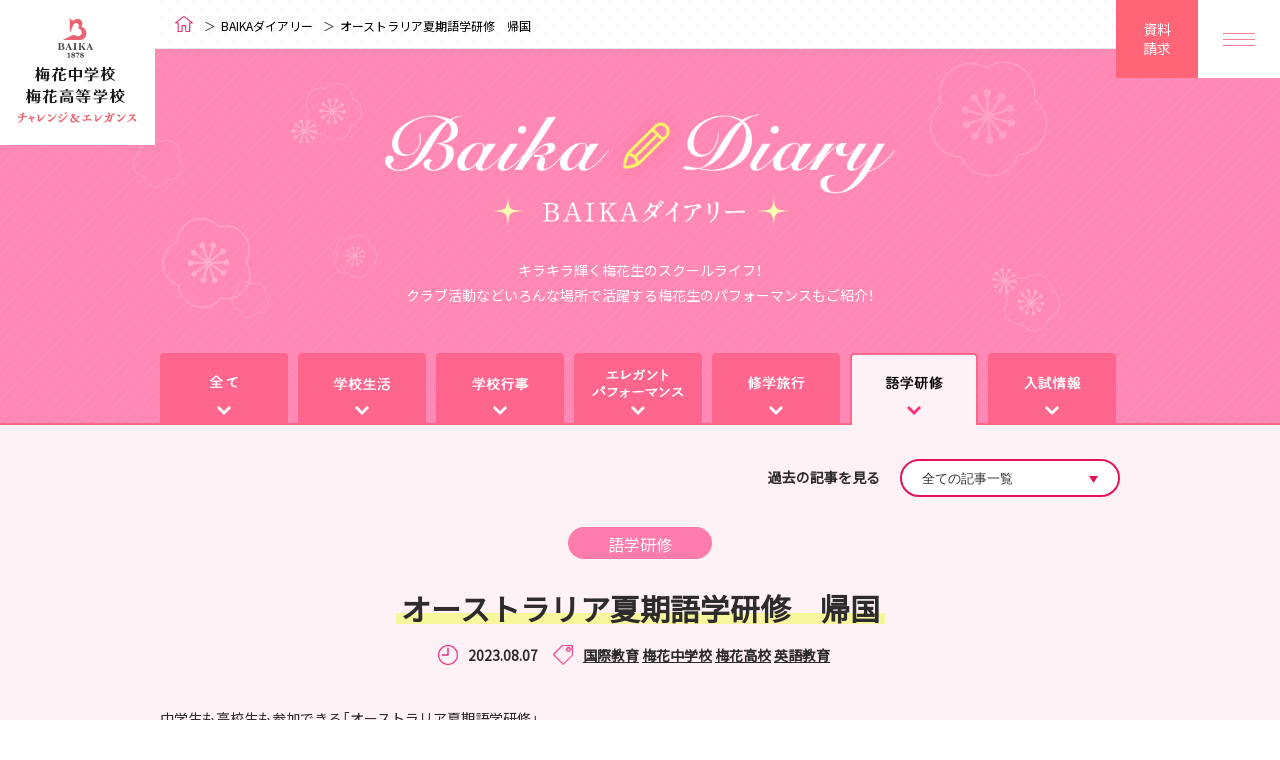

--- FILE ---
content_type: text/html; charset=UTF-8
request_url: https://www.baika-jh.ed.jp/diary/detail.php?id=1570&tag=27&category=5&page=1
body_size: 8378
content:
<!DOCTYPE html>
<html lang="ja" prefix="og: http://ogp.me/ns# fb: http://ogp.me/ns/fb#">
<head>
<meta charset="UTF-8">
<meta http-equiv="X-UA-Compatible" content="IE=edge">

<title>オーストラリア夏期語学研修　帰国 | BAIKAダイアリー | 梅花中学校 梅花高等学校</title>
<meta name="description" content="キラキラ輝く梅花生のスクールライフ！クラブ活動などいろんな場所で活躍する梅花生のパフォーマンスもご紹介。">

<meta name="keywords" content="梅花,女子校,高校,中学,BAIKA,大阪,豊中市,キリスト教,舞台芸術">

<meta property="og:type" content="website">
<meta property="og:url" content="http://www.baika-jh.ed.jp/">
<meta property="og:site_name" content="梅花中学校 梅花高等学校">
<meta property="og:title" content="梅花中学校 梅花高等学校">
<meta property="og:description" content="梅花中学校・梅花高等学校公式サイト。大阪府豊中市。「梅花は愛なる女学校です」梅花中学校・梅花高等学校は、1878年から続くキリスト教主義に基づいた教育を行っています。">
<meta property="og:image" content="http://www.baika-jh.ed.jp/shared/images/ogp.jpg">

<link rel="shortcut icon" type="image/vnd.microsoft.icon" href="/favicon.ico">

<meta name="viewport" content="width=device-width,initial-scale=1">

<meta name="format-detection" content="telephone=no,address=no,email=no">

<!--[if lt IE 9]><script src="/shared/js/libs/html5shiv.js"></script><![endif]-->

<link href="https://fonts.googleapis.com/css?family=Lato" rel="stylesheet">
<link rel="stylesheet" href="/shared/css/global.css" media="all">
<link rel="stylesheet" href="/shared/css/perfect-scrollbar.css" media="all">
<link rel="stylesheet" href="/shared/css/common.css" media="all">
<link rel="stylesheet" href="/shared/css/common.module.css" media="all">
<link rel="stylesheet" href="css/common.css" media="all">
<link rel="stylesheet" href="css/detail.css" media="all">
<!-- Google Tag Manager -->
<script>(function(w,d,s,l,i){w[l]=w[l]||[];w[l].push({'gtm.start':
new Date().getTime(),event:'gtm.js'});var f=d.getElementsByTagName(s)[0],
j=d.createElement(s),dl=l!='dataLayer'?'&l='+l:'';j.async=true;j.src=
'https://www.googletagmanager.com/gtm.js?id='+i+dl;f.parentNode.insertBefore(j,f);
})(window,document,'script','dataLayer','GTM-WQ5HTK5B');</script>
<!-- End Google Tag Manager by Career-tasu-->

<!--GA4-->
<!-- Google tag (gtag.js) -->
<script async src="https://www.googletagmanager.com/gtag/js?id=G-2KW2Z91KFQ"></script>
<script>
  window.dataLayer = window.dataLayer || [];
  function gtag(){dataLayer.push(arguments);}
  gtag('js', new Date());

  gtag('config', 'G-2KW2Z91KFQ');
</script>
<!--GA4--></head>


<body>
<!-- Google Tag Manager (noscript) -->
<noscript><iframe src="https://www.googletagmanager.com/ns.html?id=GTM-WQ5HTK5B"
height="0" width="0" style="display:none;visibility:hidden"></iframe></noscript>
<!-- End Google Tag Manager by Career-tasu(noscript) -->


<div id="Page">
<header class="l-header">
    <p class="l-header__logo">
    <a href="/">
      <img src="/shared/images/spacer.png" data-media-img="/shared/images/header_logo.png" alt="梅花中学校・梅花高等学校" width="155" height="145">
    </a>
  </p>
  
  <div class="l-header__button-wrap">
    <p class="l-header__request">
      <a href="/contact/form/" target="_blank">資料<br>請求</a>
    </p>
    <button class="l-header__trigger js-gnav-trigger">
      <span class="line-wrap">
        <span class="line"></span>
        <span class="line"></span>
        <span class="line"></span>
      </span>
    </button>
  </div>
</header><!-- .l-header -->

<div class="g-menu" id="js-gnav">
  <p class="g-menu__logo">
    <a href="/">
      <img class="is_pc" src="/shared/images/header_logo_pc.png" alt="梅花中学校・梅花高等学校" width="155" height="145">
      <img class="is_sp" src="/shared/images/header_logo_white_sp.png" alt="梅花中学校・梅花高等学校" width="199" height="33">
    </a>
  </p>
  <button class="g-menu__trigger js-gnav-trigger">
    <span class="line"></span>
    <span class="line"></span>
  </button>

  <div class="g-menu__content">
    <div class="g-menu__content-inner">
      <div class="g-menu__top">

        <div class="grid">
          <div class="grid__item">

            <div class="learning-step">
              <h4 class="learning-step__heading">
                <a href="/learning_step/#HighSchool">梅花高等学校</a>
              </h4>
              <div class="learning-step__content">
                <div class="learning-step__content-inner">
                  <p class="course-name course-name--arrow"><a href="/learning_step/h_advanced/">特別進学コース</a></p>
                  <p class="course-name course-name--arrow"><a href="/learning_step/h_medical/">看護医療コース</a></p>
                  <p class="course-name course-name--arrow"><a href="/learning_step/h_global/">グローバルコース</a></p>
                  <p class="course-name course-name--arrow"><a href="/learning_step/h_art/">舞台芸術コース</a></p>
                  <p class="course-name course-name--arrow"><a href="/learning_step/h_career/">キャリアデザインコース</a></p>
                </div>
              </div>
            </div><!-- .learning-step -->

            <div class="learning-step">
              <h4 class="learning-step__heading">
                <a href="/learning_step/#JuniorHighSchool">梅花中学校</a>
              </h4>
              <div class="learning-step__content">
                <div class="learning-step__content-inner">
                  <p class="course-name course-name--arrow"><a href="/learning_step/j_standard/">進学チャレンジコース</a></p>
                  <p class="course-name course-name--arrow"><a href="/learning_step/j_art/">舞台芸術エレガンスコース</a></p>
                </div>
              </div>
            </div>
          </div><!-- .grid__item -->

          <div class="grid__item">
            <ul class="page-list">
              <li class="page-list__item"><a href="/learning_step/leading/">進路指導について</a></li>
              <li class="page-list__item"><a href="/charm/">BAIKAの魅力</a></li>
              <li class="page-list__item"><a href="/learning_step/feature/">梅花中学校・高等学校の特色</a></li>
              <li class="page-list__item"><a href="/international_education/">梅花の国際教育</a></li>
              <li class="page-list__item"><a href="/guide/">学校案内</a></li>
              <li class="page-list__item"><a href="/learning_step/">学びのステップ</a></li>
              <li class="page-list__item"><a href="/exam/">入試情報</a></li>
              <li class="page-list__item"><a href="/open_campus/">オープンキャンパス</a></li>
              <li class="page-list__item"><a href="/life/">学校生活</a></li>
              <li class="page-list__item"><a href="/recruit.html">採用情報</a></li>
            </ul>

            <dl class="menu-request">
              <dt class="menu-request__title">資料請求／学校見学のお申込み</dt>
              <dd class="menu-request__button"><a href="/contact/form/" target="_blank">お問合わせフォーム</a></dd>
            </dl>
            <dl class="menu-tel">
              <dt class="menu-tel__title">お電話でのお問合わせ</dt>
              <dd class="menu-tel__content"><a href="tel:0668520001">TEL.06-6852-0001<span>(代)</span></a></dd>
            </dl>
            <dl class="menu-tel">
              <dt class="menu-tel__title">入試に関するお問合わせ</dt>
              <dd class="menu-tel__content"><a href="tel:0668520002">TEL.06-6852-0002<span>(直通)</span></a></dd>
            </dl>
          </div>
        </div><!-- .grid -->

        <ul class="other-links">
          <li class="other-links__item"><a href="/parent/">保護者のみなさまへ</a></li>
          <li class="other-links__item"><a href="/og.html">卒業生のみなさまへ</a></li>
          <li class="other-links__item"><a href="/guide/access/">交通アクセス</a></li>
          <li class="other-links__item is_sp"><a href="/sitemap.html">サイトマップ</a></li>
        </ul>
      </div><!-- .g-menu__top -->

      <div class="g-menu__bottom">
        <p class="g-menu__banner"><a href="/international_education/"><img src="/shared/images/header_banner01.jpg" alt=""></a></p>
        <p class="g-menu__banner"><a href="/life/est/"><img src="/shared/images/header_banner02.jpg" alt=""></a></p>
      </div><!-- .g-menu__bottom -->
    </div><!-- .g-menu__content-inner -->
  </div><!-- .g-menu__content -->
</div><!-- .g-menu -->


<div id="Container">
<div id="Content" class="cf">

<div class="page_header">
<div class="inner">
<h1 class="page_header_ttl"><img src="images/common/page_header_ttl.png" width="656" height="209" alt="BAIKAダイアリー"></h1>
<p class="lead">キラキラ輝く梅花生のスクールライフ！<br>クラブ活動などいろんな場所で活躍する梅花生のパフォーマンスもご紹介！</p>
<!-- .inner // --></div>
<div class="inner_base cf">


<ul class="cate_nav">
            <li class="navi01 ">
            <a href="/diary/?category=all"><span>全て</span></a></li>
                <li class="navi02 ">
            <a href="/diary/?category=1"><span>学校生活</span></a></li>
                <li class="navi03 ">
            <a href="/diary/?category=2"><span>学校行事</span></a></li>
                <li class="navi04 ">
            <a href="/diary/?category=3"><span>エレガントパフォーマンス</span></a></li>
                <li class="navi05 ">
            <a href="/diary/?category=4"><span>修学旅行</span></a></li>
                <li class="navi06 active">
            <a href="/diary/?category=5"><span>語学研修</span></a></li>
                <li class="navi07 ">
            <a href="/diary/?category=6"><span>入試情報</span></a></li>
        </ul>
<!-- .inner_base // --></div>
<!-- .page_header // --></div>


<div class="cmn_breadcrumb _type01">
<ul>
<li><a href="/">ホーム</a></li>
<li><a href="/diary/">BAIKAダイアリー</a></li>
<li><span>オーストラリア夏期語学研修　帰国</span></li>
</ul>
<!-- .cmn_breadcrumb // --></div>


<div class="cmn_content_wrap">

<div class="inner_base cf">
    <dl class="old_list f_list">
        <dt>過去の記事を見る</dt>
        <dd>
            <label class="a_select">
                <select name="select_year">
                                            <option value="all" >
                            全ての記事一覧
                        </option>
                                                <option value="2025" >
                            2025年度記事一覧
                        </option>
                                                <option value="2024" >
                            2024年度記事一覧
                        </option>
                                                <option value="2023" >
                            2023年度記事一覧
                        </option>
                                        </select>
            </label>
        </dd>
    </dl>
    <!-- .inner_base // --></div>

<div class="inner_base cf">

<div class="diary_main">
<div class="article" id="article">
<div class="article_group" id="article1570">
<div class="article_head">
<p class="article_cate"><span>語学研修</span></p>
<h1 class="article_ttl"><span>オーストラリア夏期語学研修　帰国</span></h1>
<p class="article_data">
<span class="date">2023.08.07</span>
<span class="tag">
<a href="./index.php?tag=50">国際教育</a>
<a href="./index.php?tag=26">梅花中学校</a>
<a href="./index.php?tag=27">梅花高校</a>
<a href="./index.php?tag=49">英語教育</a>
</span>
</p>
<!-- .article_head // --></div>

<div class="article_cont">
中学生も高校生も参加できる「オーストラリア夏期語学研修」
<div>研修14日目、いよいよ最終日を迎えました<br />
ホテルのビュッフェで朝ごはんです。帰国にむけての長い一日に備えてたくさんいただきました。<br />
<img alt="" class="cmn-middle-img" src="/lacne/diary/upload/2023080602.jpg" /><img alt="" class="cmn-middle-img" src="/lacne/diary/upload/2023080604.jpg" /><br />
<img alt="" class="cmn-middle-img" src="/lacne/diary/upload/2023080612.jpg" /><img alt="" class="cmn-middle-img" src="/lacne/diary/upload/2023080614.jpg" /><br />
<span style="color:rgb(51, 51, 51); font-size:13px">オーストラリアでのたくさんの思い出を胸に、日本へむけてケアンズ国際空港を出発しました。</span></div>

<div style="text-align: center;"><img alt="" class="cmn-middle-img" src="/lacne/diary/upload/2023080621.jpg" /></div>

<div>関西国際空港に無事に到着。教職員や保護者の方々が出迎える中、元気な姿をみせてくれました、</div>

<div><img alt="" class="cmn-middle-img" src="/lacne/diary/upload/IMG_5466.JPG" /><img alt="" class="cmn-middle-img" src="/lacne/diary/upload/IMG_5470.jpg" /><img alt="" class="cmn-middle-img" src="/lacne/diary/upload/IMG_5474.jpg" /><img alt="" class="cmn-middle-img" src="/lacne/diary/upload/IMG_5479.jpg" /></div>

<div><img alt="" class="cmn-middle-img" src="/lacne/diary/upload/IMG_54960807.jpg" /><img alt="" class="cmn-middle-img" src="/lacne/diary/upload/IMG_5489.jpg" /></div>

<div style="text-align: center;"><img alt="" class="cmn-middle-img" src="/lacne/diary/upload/IMG_5493.jpg" /><img alt="" class="cmn-middle-img" src="/lacne/diary/upload/IMG_5483.jpg" /></div>

<div><span style="color:rgb(51, 51, 51); font-size:13px">ホームステイを始めとする異文化交流や、姉妹校St.Margaret Mary&#39;s College（SMMC）での授業などの体験を経て帰国し、今は様々な思いが交錯していることでしょう。<br />
今回のチャレンジは終わりに近づいていますが、これはさらに大きなチャレンジの始まりに過ぎない人も多いかもしれませんね。14日間の研修おつかれさまでした。<br />
<br />
10月1日（日）の高校オープンキャンパスでは、梅花の語学研修のご紹介と参加生徒が体験談を語るアクティビティ「オーストラリアレポート」も実施いたします。皆様のご参加をお待ちしています。<br />
<br />
<a href="https://www.baika-jh.ed.jp/event/h_open1001/">10/1高校オープンキャンパスのご案内はこちら</a></span></div>
<!-- .article_cont // --></div>
</div>

<div class="share-box">
    <dl>
        <dt class="share-box__hdg">この記事をシェアする</dt>
        <dd>
            <ul class="share-box__btn-wrap">
                <li class="share-box__btn share-box__btn--tw cmn_alpha"><a href="#" class="js-share-twitter"><span>twitterでシェア</span></a></li>
                <li class="share-box__btn share-box__btn--fb cmn_alpha"><a href="#" class="js-share-facebook"><span>Facebookでシェア</span></a></li>
            </ul>
        </dd>
    </dl>
</div>

<div class="cmn_page_control _type01">
<ul>
<li class="back"><a href="./index.php?tag=27&category=5&page=1" class="cmn_alpha"><span>一覧へ戻る</span></a></li>
</ul>
<!-- . // --></div>

<!-- .article // --></div>
<!-- .diary_main // --></div>
<!-- .inner_base // --></div>
<!-- .cmn_content_wrap // --></div>


<div class="cmn_pickup">
<div class="inner_base">
<p class="cmn_pickup_ttl"><img src="/shared/images/pickup_ttl.png" alt="Pick up / ピックアップ"></p>
<div class="slider">
<div class="frame">
<ul class="slide cmn_all_alpha">


<li class="active"><a href="/lp/baika-jh14/" target="_blank"><img src="/shared/images/pickup_riyu.png" alt="梅花中学校・高等学校 選ばれる理由"></a></li>

<li class="active"><a href="https://www.baika-rg.jp/" target="_blank"><img src="/shared/images/pickup_bnr_rg.png" alt="梅花新体操スクール"></a></li>

<li class="active"><a href="/event/kids-english/" target="_blank"><img src="/shared/images/pickup_bnr_bke.png" alt="Baika Kids English"></a></li>

<li class="active"><a href="/event/bsk/" target="_blank"><img src="/shared/images/pickup_bnr27.png" alt="こどもミュージカルレッスン"></a></li>

<li class="active"><a href="/lp/baikakids/" target="_blank"><img src="/shared/images/pickup_bnr_baikakids.png" alt="梅花のキッズ対象クラス Baika information for Kids"></a></li>

<li class="active"><a href="https://www.osaka-shigaku.gr.jp/jrhighschool/bestthing.html" target="_blank"><img src="/shared/images/pickup_bnr_o_shigaku.png" alt=""></a></li>

<li class="active"><a href="https://www.osaka-shigaku.gr.jp/iitoko/" target="_blank"><img src="/shared/images/pickup_bnr_iitoko.png" alt="私学のイイとこ満載！Dream デジタルブック"></a></li>

<li class="active"><a href="https://www.osaka-shigaku.gr.jp/scholarship/index.html" target="_blank"><img src="/shared/images/pickup_bnr_hseido.png" alt=""></a></li>


<li class="active"><a href="https://www.baika-rg.jp/presentation/" target="_blank"><img src="/shared/images/pickup_bnr_rgh01.jpg" alt="梅花新体操スクール＆新体操部 Baika RG 新体操演技発表会"></a></li>

<li class="active"><a href="/lp/siliconvalleylab/" target="_blank"><img src="/shared/images/pickup_bnr_svl.png" alt="プログラミング的思考を楽しく身につける Silocon Valley Lab."></a></li>


<li class="active"><a href="https://www.baika-raiders.jp/" target="_blank"><img src="/shared/images/pickup_raiders.png" alt="梅花チアリーディングクラブ RAIDERS"></a></li>

<li class="active"><a href="/lp/art/" target="_blank"><img src="/shared/images/pickup_bnr_artlp.png" alt="魅せるを学ぶ 舞台芸術エレガンスコース＆舞台芸術専攻"></a></li>

<li class="active"><a href="/lp/est-hawaii/" target="_blank"><img src="/shared/images/pickup_hawaii.png" alt="中学ハワイ修学旅行"></a></li>

<li class="active"><a href="/pdf/baikamind.pdf" target="_blank"><img src="/shared/images/pickup_bnr01.jpg" alt="BAIKA MIND 学生・生徒・園児との約束"></a></li>


</ul>
</div>
<div class="navi">
<p class="prev"><a href="#"><img class="rover" src="/shared/images/btn_prev01.png" alt="PREV"></a></p>
<p class="next"><a href="#"><img class="rover" src="/shared/images/btn_next01.png" alt="NEXT"></a></p>
<ul class="pointer">
<li><a href="#"></a></li>
</ul>
</div>
<!-- .slider // --></div>
<!-- .inner_base // --></div>
<!-- .cmn_pickup // --></div>

<!-- #Content // --></div>


<fotter class="l-footer">
  <div class="l-footer__contact footer-contact">
    <div class="footer-contact__inner l-container">
      <div class="footer-contact__tel-wrap">
        <dl class="footer-contact__tel">
          <dt class="footer-contact__title">お電話でのお問合わせ</dt>
          <dd class="footer-contact__content"><a href="tel:0668520001">TEL.06-6852-0001<span>(代)</span></a></dd>
        </dl>
        <dl class="footer-contact__tel">
          <dt class="footer-contact__title">入試に関するお問合わせ</dt>
          <dd class="footer-contact__content"><a href="tel:0668520002">TEL.06-6852-0002<span>(直通)</span></a></dd>
        </dl>
      </div>

      <dl class="footer-contact__form">
        <dt class="footer-contact__title">資料請求／学校見学のお申込み</dt>
        <dd class="footer-contact__button"><a href="/contact/form/" target="_blank">お問合わせフォーム</a></dd>
      </dl>
    </div>
  </div><!-- .footer-contact -->

  <div class="l-footer__sitemap">
    <div class="l-container">
      <div class="sitemap-grid">
        <div class="sitemap-grid__item">
          <div class="sitemap-accordion">
            <h3 class="sitemap-accordion__trigger sitemap-category">
              <a href="/guide/">学校案内</a>
            </h3>
            <div class="sitemap-accordion__content">
              <div class="sitemap-accordion__content-inner">
                <ul class="link-list">
                  <li class="link-list__item is_sp"><a href="/guide/">学校案内TOP</a></li>
                  <li class="link-list__item"><a href="/guide/history/">建学の精神・沿革</a></li>
                  <li class="link-list__item"><a href="/pdf/baikamind.pdf" target="_blank">BAIKA MIND</a></li>
                  <li class="link-list__item"><a href="/guide/facility/">施設・設備</a></li>
                  <li class="link-list__item"><a href="/guide/tuition/">学費・奨学金</a></li>
                  <li class="link-list__item"><a href="/guide/access/">交通アクセス</a></li>
                  <li class="link-list__item"><a href="/guide/movie/">動画で見る梅花</a></li>
                  <li class="link-list__item"><a href="/pamphlet.html">学校案内パンフレット</a></li>
                </ul>
              </div>
            </div><!-- .sitemap-accordion__content -->
          </div><!-- .sitemap-accordion -->

          <div class="sitemap-section is_pc">
            <p class="sitemap-category"><a href="/charm/">BAIKAの魅力</a></p>
			<p class="sitemap-category"><a href="/international_education/">梅花の国際教育</a></p>
            <p class="sitemap-category"><a href="/b-diary/">BAIKAダイアリー</a></p>
            <p class="sitemap-category"><a href="/recruit.html">採用情報</a></p>
          </div>
        </div><!-- .sitemap-grid__item -->

        <div class="sitemap-grid__item">
          <div class="sitemap-accordion">
            <h3 class="sitemap-accordion__trigger sitemap-category">
              <a href="/learning_step/">学びのステップ</a>
            </h3>
            <div class="sitemap-accordion__content">
              <div class="sitemap-accordion__content-inner">
                <ul class="link-list">
                  <li class="link-list__item is_sp"><a href="/learning_step/">学びのステップTOP</a></li>
                  <li class="link-list__item"><a href="/learning_step/feature/">梅花中学校・高等学校の特色</a></li>
                </ul>

                <div class="sitemap-section">
                  <h4 class="sitemap-category">
                    <a href="/learning_step/#JuniorHighSchool">梅花中学校</a>
                  </h4>
                  <ul class="link-list">
                    <li class="link-list__item"><a href="/learning_step/j_standard/">進学チャレンジコース</a></li>
                    <li class="link-list__item"><a href="/learning_step/j_art/">舞台芸術エレガンスコース</a></li>
                  </ul>
                </div>

                <div class="sitemap-section">
                  <h4 class="sitemap-category">
                    <a href="/learning_step/#HighSchool">梅花高等学校</a>
                  </h4>
                  <ul class="link-list">
                    <li class="link-list__item"><a href="/learning_step/h_advanced/">特別進学コース</a></li>
                    <li class="link-list__item"><a href="/learning_step/h_medical/">看護医療コース</a></li>
                    <li class="link-list__item"><a href="/learning_step/h_global/">グローバルコース</a></li>
                    <li class="link-list__item"><a href="/learning_step/h_art/">舞台芸術コース</a></li>
                    <li class="link-list__item"><a href="/learning_step/h_career/">キャリアデザインコース</a></li>
                  </ul>
                </div>

                <div class="sitemap-section">
                  <h4 class="sitemap-category">
                    <a href="/learning_step/leading/">進路指導について</a>
                  </h4>
                </div>
              </div>
            </div><!-- .sitemap-accordion__content -->
          </div><!-- .sitemap-accordion -->
        </div><!-- .sitemap-grid__item -->

        <div class="sitemap-grid__item">
          <div class="sitemap-accordion">
            <h3 class="sitemap-accordion__trigger sitemap-category">
              <a href="/exam/">入試情報</a>
            </h3>
            <div class="sitemap-accordion__content">
              <div class="sitemap-accordion__content-inner">
                <ul class="link-list">
                  <li class="link-list__item is_sp"><a href="/exam/">入試情報TOP</a></li>
                </ul>

                <div class="sitemap-section">
                  <h4 class="sitemap-category">
                    <a href="/exam/#HighSchool">高校入試について</a>
                  </h4>
                  <ul class="link-list">
                    <li class="link-list__item"><a href="/exam/h_infosession/">入試説明会・オープンキャンパス</a></li>
                    <li class="link-list__item"><a href="/exam/h_points/index.html">入試要項</a></li>
                    <li class="link-list__item"><a href="/pdf/k_result.pdf" target="_blank">入試結果</a></li>
                  </ul>
                </div>

                <div class="sitemap-section">
                  <h4 class="sitemap-category">
                    <a href="/exam/#JuniorHighSchool">中学入試について</a>
                  </h4>
                  <ul class="link-list">
                    <li class="link-list__item"><a href="/exam/j_infosession/">入試説明会・オープンキャンパス<br class="is_pc">・プレテスト</a></li>
                    <li class="link-list__item"><a href="/exam/j_points/index.html">入試要項</a></li>
                    <li class="link-list__item"><a href="/pdf/j_result.pdf" target="_blank">入試結果</a></li>
                  </ul>
                </div>

                <div class="sitemap-section">
                  <h4 class="sitemap-category">
                    <a href="/exam/#Change">転編入学考査について<br class="is_pc">（帰国生を含む）</a>
                  </h4>
                  <ul class="link-list">
                    <li class="link-list__item"><a href="/pdf/chuchg.pdf" target="_blank">中学生の方</a></li>
                    <li class="link-list__item"><a href="/pdf/kouchg.pdf" target="_blank">高校生の方</a></li>
                  </ul>
                </div>
              </div>
            </div><!-- .sitemap-accordion__content -->
          </div><!-- .sitemap-accordion -->
        </div><!-- .sitemap-grid__item -->

        <div class="sitemap-grid__item">
          <div class="sitemap-accordion">
            <h3 class="sitemap-accordion__trigger sitemap-category">
              <a href="/open_campus/">オープンキャンパス</a>
            </h3>
            <div class="sitemap-accordion__content">
              <div class="sitemap-accordion__content-inner">
                <ul class="link-list">
                  <li class="link-list__item is_sp"><a href="/open_campus/">オープンキャンパスTOP</a></li>
                  <li class="link-list__item"><a href="/open_campus/junior_high_school/">梅花中学校</a></li>
                  <li class="link-list__item"><a href="/open_campus/high_school/">梅花高等学校</a></li>
                </ul>
              </div>
            </div><!-- .sitemap-accordion__content -->
          </div><!-- .sitemap-accordion -->

          <div class="sitemap-accordion">
            <h3 class="sitemap-accordion__trigger sitemap-category">
              <a href="/life/">学校生活</a>
            </h3>
            <div class="sitemap-accordion__content">
              <div class="sitemap-accordion__content-inner">
                <ul class="link-list">
                  <li class="link-list__item is_sp"><a href="/life/">学校生活TOP</a></li>
                  <li class="link-list__item"><a href="/life/uniform/">制服について</a></li>
                  <li class="link-list__item"><a href="/life/club/">クラブ活動</a></li>
                  <li class="link-list__item"><a href="/life/event/">年間行事</a></li>
                  <li class="link-list__item"><a href="/life/est/">修学旅行</a></li>
                  <li class="link-list__item"><a href="/school_trip_timeline/">スクールトリップタイムライン</a></li>
                  <li class="link-list__item"><a href="/life/question/">よくあるご質問</a></li>
                </ul>
              </div>
            </div><!-- .sitemap-accordion__content -->
          </div><!-- .sitemap-accordion -->

          <div class="is_sp">
            <p class="sitemap-link"><a href="/charm/">BAIKAの魅力</a></p>
            <p class="sitemap-link"><a href="/international_education/">梅花の国際教育</a></p>
            <p class="sitemap-link"><a href="/b-diary/">BAIKAダイアリー</a></p>
            <p class="sitemap-link"><a href="/recruit.html">採用情報</a></p>
          </div>

          <p class="official-twitter">
            <a href="https://twitter.com/baikajhed" target="_blank">梅花中学・高等学校<br class="is_pc">公式 X</a>
          </p>

          <p class="official-instagram">
            <a href="https://www.instagram.com/baikajhed/" target="_blank">梅花中学・高等学校<br class="is_pc">Instagram</a>
          </p>

        </div><!-- .sitemap-grid__item -->
      </div><!-- sitemap-grid -->

      <ul class="other-links">
        <li class="other-links__item"><a href="/parent/">保護者のみなさまへ</a></li>
        <li class="other-links__item"><a href="/og.html">卒業生のみなさまへ</a></li>
        <li class="other-links__item"><a href="/hyouka.html">学校評価について</a></li>
        <li class="other-links__item"><a href="/pdf/tease.pdf">いじめ防止基本方針について</a></li>
        <li class="other-links__item"><a href="/pdf/h_activity_policy.pdf">部活動に係る活動方針(高校)</a></li>
        <li class="other-links__item"><a href="/pdf/j_activity_policy.pdf">部活動に係る活動方針(中学)</a></li>
		<li class="other-links__item"><a href="/pdf/h_knowledge.pdf">生徒心得(高校)</a></li>
        <li class="other-links__item"><a href="/pdf/j_knowledge.pdf">生徒心得(中学)</a></li>
        <li class="other-links__item"><a href="http://www.baika.ac.jp/privacy/" target="_blank">プライバシーポリシー</a></li>
        <li class="other-links__item"><a href="/sitemap.html">サイトマップ</a></li>
        <li class="other-links__item"><a href="https://www.baika.jp/donations/" target="_blank">寄付について</a></li>
        <li class="other-links__item"><a href="/recruit.html">採用情報</a></li>
        <li class="other-links__item"><a href="/news/">ニュース＆トピックス</a></li>
        <li class="other-links__item"><a href="/contact/">お問い合わせ</a></li>
      </ul>
    </div>
  </div>

  <div class="l-footer__bottom">
    <p class="l-footer__logo">
      <img src="/shared/images/spacer.png" data-media-img="/shared/images/footer_logo.png" alt="梅花中学校・梅花高等学校" width="200" height="87">
    </p>

    <div class="l-footer__information">
      <p class="name">梅花中学校 梅花高等学校</p>
      <p class="address">〒560-0011 大阪府豊中市上野西1-5-30</p>
      <p class="tel">Tel:06-6852-0001（代）</p>
    </div>
  </div>
  <p class="l-footer__copyright">
    <small>&copy; 2016 BAIKA Junior High School and BAIKA High School. </small>
  </p>
</fotter><!-- .l-footer -->
<!-- #Container // --></div>
<!-- #Page // --></div>


<script src="/shared/js/libs/jquery-1.8.3.min.js"></script>
<script src="/shared/js/libs/jquery.plugins.js"></script>
<script src="/shared/js/libs/utils.js"></script>
<script src="/shared/js/libs/createjs-2014.12.12.min.js"></script>
<script src="/shared/js/amp/amp-3.0.9.min.js"></script>
<script src="/shared/js/amp/amp.jquery.plugins-3.0.5.min.js"></script>
<script src="/shared/js/amp/amp.jquery-3.1.2.min.js"></script>
<script src="/shared/js/amp/amp.cjs-3.0.1.min.js"></script>
<script src="/shared/js/amp/utils/amp.loader.min.js"></script>
<script src="/shared/js/common/common.js"></script>
<script type="text/javascript">
  (function () {
    var tagjs = document.createElement("script");
    var s = document.getElementsByTagName("script")[0];
    tagjs.async = true;
    tagjs.src = "//s.yjtag.jp/tag.js#site=bX0t9CL";
    s.parentNode.insertBefore(tagjs, s);
  }());
</script>
<noscript>
  <iframe src="//b.yjtag.jp/iframe?c=bX0t9CL" width="1" height="1" frameborder="0" scrolling="no" marginheight="0" marginwidth="0"></iframe>
</noscript><script src="/shared/js/libs/library2.0.6.js"></script>
<script src="js/index.js"></script>
<script src="js/detail.js"></script>
</body>
</html>


--- FILE ---
content_type: text/css
request_url: https://www.baika-jh.ed.jp/shared/css/global.css
body_size: 5463
content:
@charset "utf-8";

@import url('https://cdn.jsdelivr.net/npm/yakuhanjp@3.0.0/dist/css/yakuhanjp.min.css');
@import url('https://fonts.googleapis.com/css?family=Noto+Sans+JP');
@import url('https://fonts.googleapis.com/css?family=Source+Sans+Pro&display=swap');

/**
 *
 * global: サイト共通
 *
 */


/*--------------------------------------------------------------------------
	reset
---------------------------------------------------------------------------*/
html,body,div,span,object,iframe,h1,h2,h3,h4,h5,h6,p,blockquote,pre,abbr,address,cite,code,del,dfn,em,ins,kbd,q,samp,small,strong,
sub,sup,var,b,i,dl,dt,dd,ol,ul,li,fieldset,form,label,legend,table,caption,tbody,tfoot,thead,tr,th,td,article,aside,canvas,details,
figcaption,figure,footer,header,hgroup,menu,nav,section,summary,time,mark,audio,video{margin:0;padding:0;border:0;outline:0;font-size:100%;vertical-align:baseline;background:transparent;}
body{line-height:1;}
article,aside,details,figcaption,figure,footer,header,hgroup,menu,nav,section{display:block;}
nav ul{list-style:none;}
ul,ol,li,dl,dt,dd{list-style-type:none;list-style-position:outside;}
blockquote,q{quotes:none;}
blockquote:before,blockquote:after,q:before,q:after{content:none;}
a{margin:0;padding:0;font-size:100%;vertical-align:baseline;background:transparent;}
ins{text-decoration:none;}
img{vertical-align:top;border:0;}
del{text-decoration:line-through;}
hr{display:block;height:0;border:0;margin:0;padding:0;}
abbr[title],dfn[title]{border-bottom:1px dotted;cursor:help;}
table{border-collapse:collapse;border-spacing:0;}
em,strong{ font-weight: bold;}
input,select,textarea{margin:0;padding:0;vertical-align:baseline;}
mark{background-color:#ff9;color:#000;font-style:italic;font-weight:bold;}
img {max-width: 100%;}


/*--------------------------------------------------------------------------
	head
---------------------------------------------------------------------------*/
head{
	font-family: pc;
}

/* @SP */
@media all and (max-width: 767px){
	head{
		font-family: sp;
	}
}


/*--------------------------------------------------------------------------
	html
---------------------------------------------------------------------------*/
html { overflow-y: scroll;}


/*--------------------------------------------------------------------------
	body
---------------------------------------------------------------------------*/
body{
	min-width: 1210px;
	font-family: 'YakuHanJP', 'Noto Sans JP', sans-serif;
	font-size:14px;
	line-height:1.8;
	color: #2e2b2c;
	-webkit-text-size-adjust:100%;
}

/* @SP */
@media all and (max-width: 767px){
	body{
		min-width: 320px;
		font-size: 12px;
	}

	#Content {
		padding-top: 53px;
	}
}


/*----------------------------------------------------------------------
	a
----------------------------------------------------------------------*/
a        { color: #d91c5c; outline:none;}
a:hover  { text-decoration: none;}
/*
a:link,
a:visited{ color: #d91c5c;}
*/


/*----------------------------------------------------------------------
	img
----------------------------------------------------------------------*/
img{
	-webkit-touch-callout:none;
		 -moz-touch-callout:none;
					touch-callout:none;
	-webkit-user-select:none;
		 -moz-user-select:none;
					user-select:none;
}
/* @SP */
@media all and (max-width: 767px){
	img{
		height: auto;
	}
}

/*--------------------------------------------------------------------------
	.inner_base
--------------------------------------------------------------------------*/
.inner_base{
	width: 960px;
	margin: 0 auto;
	padding: 0 20px;
}
/* @SP */
@media all and (max-width: 767px){
	.inner_base{
		width: auto;
	}
}


/*--------------------------------------------------------------------------
	#Page
---------------------------------------------------------------------------*/
#Page{}

/*--------------------------------------------------------------------------
	container
---------------------------------------------------------------------------*/
.l-container {
	width: 1180px;
	margin: 0 auto;
}

.l-container--xl {
	padding: 0 30px;
}

/* @SP */
@media all and (max-width: 767px){
	.l-container {
		width: auto;
		margin: 0;
		padding: 0 20px;
	}

	.l-container--xl {
		padding: 0 20px;
	}
}

/*--------------------------------------------------------------------------
	header
---------------------------------------------------------------------------*/
.l-header {
	position: absolute;
  display: flex;
	top: 0;
	left: 0;
	z-index: 9000;
	width: 100%;
	pointer-events: none;
	box-sizing: border-box;
}

.l-header > * {
	pointer-events: auto;
}

.l-header__logo {
	margin-right: auto;
}

.l-header__button-wrap {
	position: fixed;
	top: 0;
	right: 0;
	display: flex;
}

.l-header__request a {
	display: flex;
	align-items: center;
	justify-content: center;
	width: 82px;
	height: 78px;
	background: #ff6577;
	color: #fff;
	text-decoration: none;
	font-size: 14px;
	line-height: 1.42;
	border: 1px solid #ff6577;
	transition: 0.3s;
	box-sizing: border-box;
}

.l-header__request a:hover {
	background: #fff;
	color: #ff6577;
}

.l-header__trigger {
	appearance: none;
	border: none;
	display: flex;
	align-items: center;
	justify-content: center;
	width: 82px;
	height: 78px;
	background: #fff;
	cursor: pointer;
}

.l-header__trigger .line-wrap {
	position: relative;
	display: block;
	width: 32px;
	height: 12px;
}

.l-header__trigger .line {
	position: absolute;
	left: 0;
	width: 100%;
	height: 1px;
	background: #fb7b96;
	transition: 0.3s;
}

.l-header__trigger .line:nth-child(1) {
	top: 0;
}

.l-header__trigger .line:nth-child(2) {
	top: 50%;
}

.l-header__trigger .line:nth-child(3) {
	top: 100%;
}

.l-header__trigger:hover .line:nth-child(1) {
	transform: translateY(-2px);
}

.l-header__trigger:hover .line:nth-child(3) {
	transform: translateY(2px);
}

.g-menu {
	position: fixed;
	top: 0;
	left: 0;
	z-index: 20000;
	display: flex;
	width: 100%;
	height: 100vh;
	background: rgba(251, 132, 146, 0.95);
	visibility: hidden;
	opacity: 0;
	overflow: hidden;
	transition: 0.6s cubic-bezier(0.23, 1, 0.32, 1);
}

.g-menu.is_open {
	visibility: visible;
	opacity: 1;
}

.g-menu__logo {
	flex: 0 0 auto;
	background: #fff;
}

.g-menu__trigger {
	appearance: none;
	border: none;
	position: absolute;
	top: 0;
	right: 0;
	display: flex;
	align-items: center;
	justify-content: center;
	width: 82px;
	height: 78px;
	background: #fff;
	cursor: pointer;
}

.g-menu__trigger .line {
	position: absolute;
	top: 0;
	right: 0;
	bottom: 0;
	left: 0;
	margin: auto;
	width: 32px;
	height: 1px;
	background: #fb7b96;
	transition: 0.3s;
}

.g-menu__trigger .line:nth-child(1) {
	transform: rotate(30deg);
}

.g-menu__trigger .line:nth-child(2) {
	transform: rotate(-30deg);
}

.g-menu__trigger:hover .line:nth-child(1) {
	transform: rotate(45deg);
}

.g-menu__trigger:hover .line:nth-child(2) {
	transform: rotate(-45deg);
}

.g-menu__content {
	flex: 1 1 auto;
	overflow: auto;
	-webkit-overflow-scrolling: touch;
}

.g-menu__content-inner {
	width: 1180px;
	margin: 0 auto;
	padding: 75px 0 80px;
}

.g-menu a {
	text-decoration: none;
	color: #fff;
}

.g-menu a:hover {
	text-decoration: underline;
}

.g-menu__top {
	position: relative;
}

.g-menu .grid {
	display: flex;
}

.g-menu .grid__item {
	width: 50%;
}

.g-menu .learning-step {
	display: flex;
}

.g-menu .learning-step__heading {
	position: relative;
	width: 185px;
	font-size: 19px;
	font-weight: 700;
	line-height: 1;
}

.g-menu .learning-step__heading::before {
	position: absolute;
	top: 11px;
	right: 15px;
	width: 36px;
	height: 1px;
	background: #fff;
	content: '';
}

.g-menu .learning-step__content {
	flex: 1;
}

.g-menu .learning-step + .learning-step {
	margin-top: 40px;
}

.g-menu .learning-course + .learning-course {
	margin-top: 40px;
}

.g-menu .course-name {
	font-size: 16px;
	font-weight: 700;
	line-height: 1;
	margin: 2px 0;
}

.g-menu .course-name--arrow {
	padding-left: 24px;
	background: url('/shared/images/icon_arrow.svg') no-repeat 6px center / 5px 9px;
}

.g-menu .course-name + .course-name {
	margin-top: 15px;
}

.g-menu .learning-step-list__item {
	position: relative;
	margin-top: 15px;
	padding-left: 24px;
	font-size: 14px;
	line-height: 1;
	background: url('/shared/images/icon_arrow.svg') no-repeat 6px center / 5px 9px;
}

.g-menu .page-list {
	margin-top: -23px;
}

.g-menu .page-list__item {
	margin-top: 24px;
	padding-left: 24px;
	font-size: 16px;
	font-weight: 600;
	line-height: 1;
	background: url('/shared/images/icon_arrow.svg') no-repeat 6px center / 5px 9px;
}

.g-menu .menu-request {
	margin-top: 45px;
}

.g-menu .menu-request__title {
	margin-bottom: 10px;
	color: #fff;
	font-size: 14px;
	line-height: 1;
}

.g-menu .menu-request__button a {
	display: flex;
	align-items: center;
	justify-content: center;
	width: 343px;
	height: 89px;
	background: #fff;
	color: #422e38;
	font-size: 16px;
	font-weight: 700;
	text-decoration: none;
	transition: 0.3s;
}

.g-menu .menu-request__button a::after {
	display: block;
	width: 23px;
	height: 26px;
	margin: -3px -13px 0 25px;
	background: url('/shared/images/icon_blank.svg') no-repeat center / contain;
	content: '';
}

.g-menu .menu-request__button a:hover {
	opacity: 0.8;
}

.g-menu .menu-tel {
	margin-top: 22px;
}

.g-menu .menu-tel + .menu-tel {
	margin-top: 25px;
}

.g-menu .menu-tel__title {
	margin-bottom: 10px;
	color: #fff;
	font-size: 14px;
	line-height: 1;
}

.g-menu .menu-tel__content {
	font-size: 28px;
	font-weight: 500;
	letter-spacing: 0.1em;
	font-family: 'lato', sans-serif;
	line-height: 1;
}

.g-menu .menu-tel__content a {
	pointer-events: none;
}

.g-menu .menu-tel__content span {
	font-size: 18px;
	margin-left: 0.3em;
	letter-spacing: 0.1em;
}

.g-menu .other-links {
	position: absolute;
	bottom: 3px;
	left: 0;
	display: flex;
	flex-wrap: wrap;
	margin: 0 0 -13px;
}

.g-menu .other-links__item {
	margin: 0 0 13px -1px;
	padding: 0 10px;
	border: solid #fff;
	border-width: 0 1px;
	font-size: 13px;
	line-height: 1;
	text-indent: 0.16em;
	letter-spacing: 0.16em;
}

.g-menu__bottom {
	display: flex;
	margin: 70px -14px 0 0;
}

.g-menu__banner {
	margin-right: 14px;
	width: 384px;
}

.g-menu__banner img {
	width: 100%;
	height: auto;
	transition: 0.3s;
}

.g-menu__banner a:hover img {
	opacity: 0.8;
}

/* @SP */
@media all and (max-width: 767px){
	.l-header {
		box-sizing: border-box;
		padding: 10px 12px 0 16px;
	}

	.l-header__logo img {
		width: 199px;
		height: auto;
	}

	.l-header__button-wrap {
		top: 10px;
		right: 12px;
	}

	.l-header__request {
		display: none;
	}

	.l-header__trigger {
		width: 31px;
		height: 31px;
		background: #ff6577;
	}

	.l-header__trigger .line {
		background: #fff;
	}

	.g-menu__trigger:hover .line:nth-child(1) {
		transform: rotate(30deg);
	}

	.g-menu__trigger:hover .line:nth-child(2) {
		transform: rotate(-30deg);
	}

	.g-menu {
		flex-direction: column;
	}

	.g-menu__logo {
		padding: 10px 12px 0 16px;
		background: none;
	}

	.g-menu__trigger {
		top: 10px;
		right: 12px;
		width: 31px;
		height: 31px;
		background: #ff6577;
	}

	.g-menu__trigger .line {
		width: 15px;
		background: #fff;
	}

	.g-menu__content {
		overflow: scroll;
		height: 100%;
		flex: none;
	}

	.g-menu__content-inner {
		width: auto;
		margin: 0;
		padding: 23px 20px 100px;
	}

	.g-menu a:hover {
		text-decoration: none;
	}

	.g-menu .grid {
		display: block;
	}

	.g-menu .grid__item {
		width: auto;
	}

	.g-menu .learning-step {
		display: block;
	}

	.g-menu .learning-step__heading {
		position: relative;
		width: auto;
		font-size: 16px;
	}

	.g-menu .learning-step__heading a {
		display: flex;
		align-items: center;
		padding: 0 25px;
		height: 60px;
		background: #fff;
		color: #fe7c8b;
	}

	.g-menu .learning-step__heading a::before,
	.g-menu .learning-step__heading a::after {
		position: absolute;
		top: 0;
		bottom: 0;
		right: 22px;
		margin: auto;
		width: 12px;
		height: 2px;
		background: #fe7c8b;
		content: '';
	}

	.g-menu .learning-step__heading a::after {
		transform: rotate(90deg);
		transition: 0.3s;
	}

	.g-menu .learning-step__heading a.is_open::after {
		transform: rotate(0);
	}

	.g-menu .learning-step__content {
		display: none;
	}

	.g-menu .learning-step__content-inner {
		padding: 25px 22px 30px;
	}

	.g-menu .learning-step + .learning-step {
		margin-top: 10px;
	}

	.g-menu .course-name {
		position: relative;
		font-size: 15px;
		margin: 0;
		padding-left: 27px;
	}

	.g-menu .course-name::before {
		position: absolute;
		top: 0;
		bottom: 0;
		left: 0;
		margin: auto;
		width: 18px;
		height: 1px;
		background: #fff;
		content: '';
	}

	.g-menu .course-name--arrow {
		background: none;
	}

	.g-menu .course-name + .course-name {
		margin-top: 30px;
	}

	.g-menu .learning-step-list__item {
		margin-top: 30px;
		padding-left: 45px;
		font-size: 14px;
		background-position: 28px center;
		background-size: 6px 9px;
	}

	.g-menu .page-list {
		margin-top: 20px;
		border-top: 1px solid #fff;
	}

	.g-menu .page-list__item {
		margin-top: 0;
		padding-left: 0;
		font-size: 15px;
		border-bottom: 1px solid #fff;
		background-position: 7px center;
		background-size: 6px 9px;
	}

	.g-menu .page-list__item a {
		display: flex;
		align-items: center;
		padding: 0 26px;
		height: 60px;
	}

	.g-menu .menu-request {
		margin-top: 38px;
	}

	.g-menu .menu-request__title {
		margin-bottom: 12px;
		font-size: 13px;
	}

	.g-menu .menu-request__button a {
		width: auto;
		height: 85px;
		font-size: 15px;
	}

	.g-menu .menu-request__button a:hover {
		opacity: 1;
	}

	.g-menu .menu-request__button a::after {
		width: 22px;
		height: 25px;
		margin: -4px -15px 0 25px;
	}

	.g-menu .menu-tel + .menu-tel {
		margin-top: 22px;
	}

	.g-menu .menu-tel__title {
		font-size: 13px;
	}

	.g-menu .menu-tel__content {
		font-size: 27px;
	}

	.g-menu .menu-tel__content a {
		pointer-events: auto;
	}

	.g-menu .other-links {
		position: static;
		margin: 35px 0 -12px;
	}

	.g-menu .other-links__item {
		margin: 0 0 12px -1px;
		padding: 0 20px;
		font-size: 13px;
		text-indent: 0;
		letter-spacing: 0;
	}

	.g-menu__bottom {
		display: block;
		margin: 37px 0 -15px;
	}

	.g-menu__banner {
		margin: 0 0 15px;
		width: auto;
	}

	.g-menu__banner img {
		width: 100%;
		height: auto;
	}

	.g-menu__banner a:hover img {
		opacity: 1;
	}
}


/*--------------------------------------------------------------------------
	footer
---------------------------------------------------------------------------*/
/* contact
-----------------------------------------------------------------*/
.footer-contact {
	color: #fff;
	background: url('/shared/images/footer_contact_bg.jpg') no-repeat center / cover;
}

.footer-contact__inner {
	display: flex;
	align-items: center;
	justify-content: space-between;
	height: 350px;
}

.footer-contact__tel + .footer-contact__tel {
	margin-top: 40px;
}

.footer-contact__title {
	margin-bottom: 20px;
	font-size: 18px;
	font-weight: 700;
	letter-spacing: 0.1em;
	line-height: 1;
}

.footer-contact__content {
	font-size: 32px;
	font-weight: 500;
	font-family: 'Lato', sans-serif;
	letter-spacing: 0.1em;
	line-height: 1;
}

.footer-contact__content span {
	font-size: 21px;
	margin-left: 0.3em;
	letter-spacing: 0.1em;
}

.footer-contact__content a {
	display: inline-flex;
	align-items: center;
	color: inherit;
	pointer-events: none;
	text-decoration: none;
}

.footer-contact__button a {
	display: flex;
	align-items: center;
	justify-content: center;
	width: 590px;
	height: 144px;
	background: #fff;
	color: #422e38;
	font-size: 20px;
	font-weight: 700;
	text-decoration: none;
	transition: 0.3s;
}

.footer-contact__button a:hover {
	opacity: 0.8;
}

.footer-contact__button a::after {
	display: block;
	width: 26px;
	height: 29px;
	margin: 0 -13px 0 25px;
	background: url('/shared/images/icon_blank.svg') no-repeat center / contain;
	content: '';
}

/* @SP */
@media all and (max-width: 767px){
	.footer-contact {
		padding: 55px 0 60px;
		background-image: url('/shared/images/footer_contact_bg_sp.jpg');
	}

	.footer-contact__inner {
		display: block;
		height: auto;
	}

	.footer-contact__tel-wrap {
		margin-bottom: 60px;
	}

	.footer-contact__tel + .footer-contact__tel {
		margin-top: 30px;
	}

	.footer-contact__title {
		margin-bottom: 15px;
		font-size: 15px;
	}

	.footer-contact__content {
		font-size: 22px;
	}

	.footer-contact__content span {
		font-size: 18px;
	}

	.footer-contact__content a {
		pointer-events: inherit;
	}

	.footer-contact__button a {
		position: relative;
		width: 100%;
		height: 77px;
		font-size: 16px;
	}

	.footer-contact__button a:hover {
		opacity: 1;
	}

	.footer-contact__button a::after {
		position: absolute;
		top: 0;
		right: 30px;
		bottom: 0;
		width: 21px;
		height: 23px;
		margin: auto;
	}
}

/* footer__sitemap
-----------------------------------------------------------------*/
.l-footer__sitemap {
	padding: 70px 0 45px;
	background-color: #fdfef6;
	background-image: url('/shared/images/footer_bg_top.png'), url('/shared/images/footer_bg_bottom.png');
	background-repeat: no-repeat;
	background-position: left top, right bottom;
}

.l-footer__sitemap a {
	color: inherit;
	text-decoration: none;
}

.l-footer__sitemap a:hover {
	text-decoration: underline;
}

.l-footer__sitemap a[href$='.pdf']::after {
	display: inline-block;
	margin-left: 10px;
	padding: 2px 3px;
	color: #d32854;
	border: 1px solid #d32854;
	font-size: 10px;
	line-height: 1;
	content: 'PDF';
}

.l-footer__sitemap .sitemap-grid {
	display: flex;
}

.l-footer__sitemap .sitemap-grid__item {
	width: 25%;
	flex: 1 1 auto;
}

.l-footer__sitemap .sitemap-accordion + .sitemap-accordion {
	margin-top: 35px;
}

.l-footer__sitemap .sitemap-category {
	margin-bottom: 12px;
	color: #f56378;
	font-size: 15px;
	font-weight: 700;
	line-height: 1.66;
}

.l-footer__sitemap .sitemap-section {
	margin-top: 35px;
}

.l-footer__sitemap .link-list__item {
	letter-spacing: 0.1em;
	font-size: 13px;
	line-height: 1.5;
	margin-bottom: 8px;
}

.l-footer__sitemap .official-twitter {
	margin-top: 40px;
}

.l-footer__sitemap .official-twitter a {
	display: block;
	padding: 25px 25px 25px 100px;
	background: #000000 url('/shared/images/icon_twitter-x.png') no-repeat 35px center / 30px 24px;
	color: #fff;
	font-size: 14px;
	font-weight: 700;
	line-height: 1.5;
	letter-spacing: 0.18em;
	transition: 0.3s;
}

.l-footer__sitemap .official-twitter a:hover {
	text-decoration: none;
	opacity: 0.8;
}


/*20210618*/
.l-footer__sitemap .official-instagram {
	margin-top: 20px;
}

.l-footer__sitemap .official-instagram a {
	position: relative;
	display: block;
	padding: 25px 25px 25px 100px;
	background: -webkit-linear-gradient(135deg, #427eff 0%, #f13f79 70%);
	background: url('/shared/images/icon_instagram.svg') no-repeat 35px center / 30px 30px,linear-gradient(135deg, #ffdb2c 0%, #f13f79 50%, #427eff 100%) ;
	color: #fff;
	font-size: 14px;
	font-weight: 700;
	line-height: 1.5;
	letter-spacing: 0.18em;
	transition: 0.3s;
}

.l-footer__sitemap .official-instagram a:hover {
	text-decoration: none;
	opacity: 0.8;
}

.l-footer__sitemap .other-links {
	display: flex;
	flex-wrap: wrap;
	margin: 60px 0 -13px;
}

.l-footer__sitemap .other-links__item {
	margin: 0 0 13px -1px;
	padding: 0 10px;
	border: solid;
	border-width: 0 1px;
	font-size: 12px;
	line-height: 1;
	text-indent: 0.16em;
	letter-spacing: 0.16em;
}

/* @SP */
@media all and (max-width: 767px){
	.l-footer__sitemap {
		padding: 40px 0 63px;
		background-image: url('/shared/images/footer_bg_top_sp.png'), url('/shared/images/footer_bg_bottom_sp.png');
		background-size: 100% auto;
	}

	.l-footer__sitemap a:hover {
		text-decoration: none;
	}

	.l-footer__sitemap a[href$='.pdf']::after {
		margin-left: 10px;
		font-size: 8px;
		padding: 0 2px;
	}

	.l-footer__sitemap .sitemap-grid {
		display: block;
	}

	.l-footer__sitemap .sitemap-grid__item {
		width: auto;
	}

	.l-footer__sitemap .sitemap-accordion + .sitemap-accordion {
		margin-top: 0;
	}

	.l-footer__sitemap .sitemap-category {
		margin-bottom: 10px;
		font-size: 14px;
	}

	.l-footer__sitemap .sitemap-accordion,
	.l-footer__sitemap .sitemap-link {
		border-bottom: 1px solid #f4e3e3;
	}

	.l-footer__sitemap .sitemap-accordion__trigger {
		margin: 0;
	}

	.l-footer__sitemap .sitemap-accordion__trigger a,
	.l-footer__sitemap .sitemap-link a {
		position: relative;
		display: block;
		padding: 14px 45px 14px 10px;
		color: #f56378;
		font-size: 14px;
		font-weight: 700;
	}

	.l-footer__sitemap .sitemap-accordion__trigger a::before,
	.l-footer__sitemap .sitemap-accordion__trigger a::after {
		position: absolute;
		top: 0;
		right: 17px;
		bottom: 0;
		margin: auto;
		width: 12px;
		height: 2px;
		background: #f56378;
		content: '';
	}

	.l-footer__sitemap .sitemap-accordion__trigger a::after {
		transform: rotate(90deg);
		transition: 0.3s;
	}

	.l-footer__sitemap .sitemap-accordion__trigger a.is_open::after {
		transform: rotate(0);
	}

	.l-footer__sitemap .sitemap-link a::after {
		position: absolute;
		top: 0;
		right: 20px;
		bottom: 0;
		margin: auto;
		width: 7px;
		height: 7px;
		border: solid #f56378;
		border-width: 2px 2px 0 0;
		content: '';
		transform: rotate(45deg);
	}

	.l-footer__sitemap .sitemap-accordion__content {
		display: none;
	}

	.l-footer__sitemap .sitemap-accordion__content-inner {
		padding: 10px 15px 20px;
	}

	.l-footer__sitemap .sitemap-section {
		margin-top: 20px;
	}

	.l-footer__sitemap .link-list__item {
		font-size: 13px;
		margin-bottom: 15px;
	}

	.l-footer__sitemap .official-twitter a {
		display: block;
		padding: 30px 20px 30px 65px;
		background-size: 22px 18px;
		background-position: 26px center;
		font-size: 13px;
	}

	.l-footer__sitemap .official-twitter a:hover {
		opacity: 1;
	}
	
	/*20210618*/
	
	.l-footer__sitemap .official-instagram a {
		display: block;
		padding: 30px 20px 30px 65px;
		background-size: 22px 22px,100% 100%;
		background-position: 26px center,center center;
		font-size: 13px;
	}

	.l-footer__sitemap .official-instagram a:hover {
		opacity: 1;
	}

	.l-footer__sitemap .other-links {
		margin: 40px 0 -10px;
		padding-left: 1px;
	}

	.l-footer__sitemap .other-links__item {
		margin-bottom: 10px;
		padding: 0 10px;
		font-size: 10px;
	}
}

/* footer__bottom
-----------------------------------------------------------------*/
.l-footer__bottom {
	padding: 60px 0 50px;
	background: #f77d8b;
	color: #fff;
	text-align: center;
}

.l-footer__logo {
	margin-bottom: 30px;
}

.l-footer__information {
	display: flex;
	align-items: center;
	justify-content: center;
	font-size: 12px;
	letter-spacing: 0.1em;
}

.l-footer__information p + p {
	margin-left: 1em;
}

.l-footer__copyright {
	display: flex;
	align-items: center;
	justify-content: center;
	height: 78px;
}

.l-footer__copyright small {
	color: #343030;
	font-size: 10px;
	text-indent: 0.18em;
	letter-spacing: 0.18em;
}

/* @SP */
@media all and (max-width: 767px){
	.l-footer__bottom {
		padding: 45px 0 50px;
	}

	.l-footer__logo {
		margin-bottom: 35px;
	}

	.l-footer__logo img {
		width: 203px;
		height: auto;
	}

	.l-footer__information {
		display: block;
		font-size: 14px;
		line-height: 1;
	}

	.l-footer__information p + p {
		margin-left: 0;
	}

	.l-footer__information .name {
		display: none;
	}

	.l-footer__information .address {
		margin-bottom: 1em;
	}

	.l-footer__copyright {
		height: 44px;
	}

	.l-footer__copyright small {
		text-indent: 0.1em;
		letter-spacing: 0.1em;
	}
}

/*--------------------------------------------------------------------------
	clearfix
---------------------------------------------------------------------------*/
.cf:before,
.cf:after{
	content:"";
	display:table;
}
.cf:after{
	clear:both;
}
.cf{
	zoom:1;
}


--- FILE ---
content_type: text/css
request_url: https://www.baika-jh.ed.jp/shared/css/common.css
body_size: 7030
content:
@charset "utf-8";

/**
 *
 * コンテンツ共通
 *
 */


/*--------------------------------------------------------------------------
	Utility 有用クラス
--------------------------------------------------------------------------*/

/* text
-----------------------------------------------------------------*/
.em{ font-weight: bold;}

.txt_left  { text-align: left;}
.txt_center{ text-align: center;}
.txt_right { text-align: right;}


/* float
-----------------------------------------------------------------*/
.left { float: left;}
.right{ float: right;}
.clear{ float: none; clear: both;}

/* not-link
-----------------------------------------------------------------*/
.disabled { color:#cccccc; }

/* display
-----------------------------------------------------------------*/
.hidden{
	visibility: hidden;
	overflow: hidden;
	height: 0;
	margin: 0;
	padding: 0;
	border: 0;
	line-height: 0;
}
@media all and (orientation:portrait){
	.landscape{ display: none !important;}
}
@media all and (orientation:landscape){
	.portrait{ display: none !important;}
}

.is_sp{ display: none;}
@media all and (max-width: 767px){
	.is_pc{ display: none !important;}
	.is_sp{ display: block;}
	img.is_sp{ display: inline;}
}

/* alpha(hoverではない 未リンクなどに利用)
-----------------------------------------------------------------*/
.is_alpha{
	-ms-filter:"alpha(opacity=70)";
	filter:alpha(opacity=70);
	opacity:0.7;
}

/* adjuster
-----------------------------------------------------------------*/
.mt0{ margin-top: 0 !important;}
.mb0{ margin-bottom: 0 !important;}
.pt0{ padding-top: 0 !important;}
.pb0{ padding-bottom: 0 !important;}

/*--------------------------------------------------------------------------
	Parts :hover
--------------------------------------------------------------------------*/
/* alpha */
.cmn_alpha,
.cmn_all_alpha img{
	-webkit-transition: opacity 0.3s cubic-bezier(0.39, 0.575, 0.565, 1);
	        transition: opacity 0.3s cubic-bezier(0.39, 0.575, 0.565, 1);
}
.cmn_alpha:hover,
.cmn_all_alpha img:hover{
	opacity: 0.7;
}


/*----------------------------------------------------------------------
	Parts .ico アイコン
----------------------------------------------------------------------*/
/* .cmn_ico_arw01, .cmn_links_arw01 */
.cmn_ico_arw01,
.cmn_links_arw01 a,
.cmn_links_arw01 span.disabled{
	display: inline-block;
	padding: 5px 0;
	padding-left: 15px;
	background: url(/shared/images/ico_arw01.png) no-repeat 0 9px;
	background-size: 11px 15px;
}

/* .cmn_ico_arw02, cmn_links_arw02 */
.cmn_ico_arw02,
.cmn_links_arw02 a{
	padding-left: 20px;
	background: url(/shared/images/ico_arw02.png) no-repeat 0 2px;
	background-size: 11px 15px;
	text-decoration: none;
	color: #2e2b2c;
	display: block;
	min-height: 11px;
}
.cmn_ico_arw02:hover{
	color: #d91c5c;
	text-decoration: underline;
}
.cmn_ico_arw02.disabled{
	padding-left: 20px;
	background: url(/shared/images/ico_arw02.png) no-repeat 0 2px;
	background-size: 11px 15px;
	text-decoration: none;
	color: #cccccc;
	display: block;
	min-height: 11px;
}

/* .cmn_ico_arw03, .cmn_links_arw03 */
.cmn_ico_arw03,
.cmn_links_arw03 a{
	display: inline-block;
	padding-left: 25px;
	color: #000;
	text-decoration: none;
	background: url(/shared/images/ico_arw10.png) no-repeat 0 .4em;
	background-size: 14px 14px;
}
.cmn_ico_arw03._type01,
.cmn_links_arw03._type01 a{
	background-image: url(/shared/images/ico_arw05.png);
}
.cmn_ico_arw03._type02,
.cmn_links_arw03._type02 a{
	background-image: url(/shared/images/ico_arw06.png);
}
.cmn_ico_arw03._type03,
.cmn_links_arw03._type03 a{
	background-image: url(/shared/images/ico_arw13.png);
}
.cmn_ico_arw03:hover,
.cmn_links_arw03 a:hover{
	color: #d91c5c;
	text-decoration: underline;
}
.cmn_ico_arw03._type01:hover,
.cmn_links_arw03._type01 a:hover{
	color: #ff7b2b;
}
.cmn_ico_arw03._type02:hover,
.cmn_links_arw03._type02 a:hover{
	color: #fe649b;
}

.cmn_links_arw03 .ico_pdf:after,
.cmn_links_arw03 .ico_excel:after,
.cmn_links_arw03 .ico_word:after,
.cmn_links_arw03 .ico_blank:after,
.cmn_ico_arw03.ico_pdf:after,
.cmn_ico_arw03.ico_excel:after,
.cmn_ico_arw03.ico_word:after,
.cmn_ico_arw03.ico_blank:after,
.cmn_ico_arw03.ico_blank01:after{
	content: '';
	display: inline-block;
	height: 16px;
	margin: -4px 0 0 0;
	vertical-align: middle;
	background: no-repeat 0 0;
}
.cmn_links_arw03 .ico_pdf span,
.cmn_links_arw03 .ico_excel span,
.cmn_links_arw03 .ico_word span,
.cmn_links_arw03 .ico_blank span,
.cmn_ico_arw03.ico_pdf span,
.cmn_ico_arw03.ico_excel span,
.cmn_ico_arw03.ico_word span,
.cmn_ico_arw03.ico_blank span,
.cmn_ico_arw03.ico_blank01 span{
	margin-right: 15px;
}
.cmn_links_arw03 .ico_pdf:after,
.cmn_ico_arw03.ico_pdf:after{
	width: 40px;
	margin-left: 10px;
	background-image: url(/shared/images/ico_pdf.png);
	background-size: 40px auto;
}
.cmn_links_arw03 .ico_excel:after,
.cmn_ico_arw03.ico_excel:after{
	width: 52px;
	background-image: url(/shared/images/ico_excel.png);
}
.cmn_links_arw03 .ico_word:after,
.cmn_ico_arw03.ico_word:after{
	width: 51px;
	background-image: url(/shared/images/ico_word.png);
}
.cmn_links_arw03 .ico_blank:after,
.cmn_ico_arw03.ico_blank:after{
	margin-left: 10px;
	width: 9px;
	height: 8px;
	background-image: url(/shared/images/ico_blank02.png);
}
.cmn_ico_arw03.ico_blank01:after{
	margin-left: 5px;
	width: 7px;
	height: 7px;
	background-image: url(/shared/images/ico_blank01.png);
	background-size: 7px auto;
}
@media all and (max-width: 767px){
	.cmn_ico_arw03,
	.cmn_links_arw03 a{
		padding-left: 22px;
		background-position: 2px .4em;
		background-size: 12px 12px;
	}
	.cmn_links_arw03 .ico_pdf:after,
	.cmn_links_arw03 .ico_excel:after,
	.cmn_links_arw03 .ico_word:after,
	.cmn_links_arw03 .ico_blank:after,
	.cmn_ico_arw03.ico_pdf:after,
	.cmn_ico_arw03.ico_excel:after,
	.cmn_ico_arw03.ico_word:after,
	.cmn_ico_arw03.ico_blank:after{
		margin: -4px 0 0 0;
		height: 13px;
		background-size: auto 13px;
	}
	.cmn_links_arw03 .ico_pdf span,
	.cmn_links_arw03 .ico_excel span,
	.cmn_links_arw03 .ico_word span,
	.cmn_links_arw03 .ico_blank span,
	.cmn_ico_arw03.ico_pdf span,
	.cmn_ico_arw03.ico_excel span,
	.cmn_ico_arw03.ico_word span,
	.cmn_ico_arw03.ico_blank span{
		margin-right: 8px;
	}
	.cmn_links_arw03 .ico_pdf:after,
	.cmn_ico_arw03.ico_pdf:after{
		width: 33px;
		margin-left: 5px;
	}
	.cmn_links_arw03 .ico_blank:after,
	.cmn_ico_arw03.ico_blank:after{
		margin-left: 5px;
		width: 7px;
		height: 7px;
		background-size: 8px auto;
	}
}
/* 汎用pdfリンク */
.cmn_ico_pdf,
.cmn_ico_pdf02{
	margin-right: 15px;
}
.cmn_ico_pdf:after,
.cmn_ico_pdf02:after{
	content: '';
	display: inline-block;
	height: 16px;
	margin: -4px 0 0 5px;
	vertical-align: middle;
	background: no-repeat 0 0;
	width: 40px;
	background-image: url(/shared/images/ico_pdf.png);
	background-size: 40px auto;
}
.cmn_ico_pdf02:after{
	background-image: url(/shared/images/ico_pdf02.png);
}
@media all and (max-width: 767px){
	.cmn_ico_pdf,
	.cmn_ico_pdf02{
		margin-right: 8px;
	}
	.cmn_ico_pdf:after,
	.cmn_ico_pdf02:after{
		margin: -3px 0 0 5px;
		height: 13px;
		background-size: auto 13px;
	}
}

/* 汎用外部リンク */
.cmn_ico_blank02:after,
.cmn_ico_blank03:after{
	content: '';
	display: inline-block;
	width: 10px;
	height: 8px;
	margin-left: 4px;
	background: no-repeat 0 0;
	background-image: url(/shared/images/ico_blank02.png);
	vertical-align: middle;
}
.cmn_ico_blank03:after{
	background-image: url(/shared/images/ico_blank03.png);
}
@media all and (max-width: 767px){
	.cmn_ico_blank02:after,
	.cmn_ico_blank03:after{
		width: 8px;
		height: 8px;
		background-size: 8px auto;
	}
}


/*----------------------------------------------------------------------
	Parts .btn_link ボタンリンク
----------------------------------------------------------------------*/
.cmn_btn_link{
	padding: 14px 10px;
	display: block;
	color: #fff;
	font-size: 16px;
	font-weight: bold;
	text-align: center;
	text-decoration: none;
	background: #d81e62;
	border-radius: 5px;
}
.cmn_btn_link span{
	padding-left: 20px;
	background: url(/shared/images/ico_arw01.png) no-repeat 0 50%;
	background-size: 9px auto;
}

/* color */
.cmn_btn_link._color01,
.cmn_btn_link._color02{
	color: #000;
	background: #fff;
}
.cmn_btn_link._color01 span{
	background-image: url(/shared/images/ico_arw03.png);
}
.cmn_btn_link._color02 span{
	background-image: url(/shared/images/ico_arw04.png);
}
.cmn_btn_link._color03{
	background: #ff8e49;
}
.cmn_btn_link._color04{
	background: #fe7cab;
}
.cmn_btn_link._color05{
	background: #be71cc;
}
.cmn_btn_link._color06{
	background: #69b8f5;
}
.cmn_btn_link._color07{
	background: transparent;
	border: 2px solid #fff;
}
.cmn_btn_link._color08{
	background: transparent;
	border: 2px solid #fe5a91;
	color: #fe5a91;
}
.cmn_btn_link._color08 span{
	background-image: url(/shared/images/ico_arw04.png);
}
.cmn_btn_link._disabled{
	-ms-filter: "alpha(opacity=30)";
	filter: alpha(opacity=30);
	opacity: 0.3;
}


/* size */
.cmn_btn_link._size01{
	padding: 12px 10px;
	font-size: 14px;
}
.cmn_btn_link._size01 span{
	padding-left: 14px;
}
.cmn_btn_link._size02{
	padding: 9px 10px;
	font-size: 13px;
}



/* @SP */
@media all and (max-width: 767px){
	.cmn_btn_link{
		padding: 12px 10px;
		font-size: 15px;
	}
	.cmn_btn_link span{
		background-position: 0 .25em;
		background-size: 8px auto;
	}
	.cmn_btn_link._size01{
		padding: 14px 10px;
		line-height: 1.4;
	}
	.cmn_btn_link._size01 span{
		padding-left: 15px;
		background-position: 0 .2em;
	}
}


/* cmn_btn_link02
-----------------------------------------------------------------*/
.cmn_btn_link02{
	display: block;
	padding: 8px;
	font-weight: bold;
	font-size: 17px;
	text-decoration: none;
	background: #fff;
	border: 2px solid #db2361;
	border-radius: 3px;
}
.cmn_btn_link02 span{
	padding-left: 15px;
	background: url(../images/ico_arw02.png) no-repeat 0 48%;
	background-size: 10px auto;
}

/* @SP */
@media all and (max-width: 767px){
	.cmn_btn_link02{
		font-size: 14px;
	}
	.cmn_btn_link02 span{
		padding-left: 12px;
		background-size: 8px auto;
	}
}


/*----------------------------------------------------------------------
	Parts .ttl 見出し
----------------------------------------------------------------------*/
/* cmn_line_ttl
-----------------------------------------------------------------*/
.cmn_line_ttl{
	position: relative;
	padding-bottom: 6px;
	color: #d91c5c;
	font-size: 20px;
	font-weight: bold;
	line-height: 1.4;
	border-bottom: 2px solid #e5e3d8;
}
.cmn_line_ttl:after{
	content: '';
	position: absolute;
	width: 25%;
	height: 2px;
	bottom: -2px;
	left: 0;
	background-color: #d91c5c;
}
.cmn_line_ttl a{
	display: block;
	text-decoration: none;
}
.cmn_line_ttl span{
	font-size: 16px;
}
.cmn_line_ttl._size01{
	font-size: 22px;
}
.cmn_line_ttl._color01{
	color: #ff7a2b;
}
.cmn_line_ttl._color01:after{
	background-color: #ff8e48;
}
.cmn_line_ttl .cmn_line_ttl_em,
.cmn_line_ttl02 .cmn_line_ttl_em{
	display: inline;
	color: #ee297d;
}

/* cmn_line_ttl02 */
.cmn_line_ttl02{
	position: relative;
	padding: 0 0 0 30px;
	font-size: 24px;
	font-weight: bold;
}
.cmn_line_ttl02:before{
	content: '';
	position: absolute;
	top: 0;
	left: 0;
	width: 4px;
	height: 100%;
	background: #d91c5c;
}
.cmn_line_ttl02 span{
	padding: 8px 0 7px;
	display: block;
	line-height: 1.4;
}
.cmn_line_ttl02._color01:before{
	background-color: #ff8e48;
}

/* @SP */
@media all and (max-width: 767px){
	.cmn_line_ttl{
		font-size: 15px;
		padding-bottom: 8px;
	}
	.cmn_line_ttl:after{
		width: 35%;
	}
	.cmn_line_ttl._size01{
		font-size: 15px;
	}
	.cmn_line_ttl span{
		font-size: 10px;
	}

	/* cmn_line_ttl02 */
	.cmn_line_ttl02{
	padding: 0 0 0 18px;
		font-size: 17px;
	}
	.cmn_line_ttl02 span{
		padding: 6px 0 6px;
	}
}

/* cmn_bold_ttl
-----------------------------------------------------------------*/
.cmn_bold_ttl{
	color: #d91c5c;
	font-size: 18px;
	font-weight: bold;
}
/* @SP */
@media all and (max-width: 767px){
	.cmn_bold_ttl{
		font-size: 13px;
	}
}


/* cmn_frame_ttl
-----------------------------------------------------------------*/
.cmn_frame_ttl{
	position: relative;
	margin: 0 auto;
	line-height: 50px;
	text-align: center;
	background: #d91c5c;
}
.cmn_frame_ttl img{
	vertical-align: middle;
}
.cmn_frame_ttl:before,
.cmn_frame_ttl:after{
	content: '';
	position: absolute;
	width: 8px;
	height: 28px;
	top: 50%;
	margin-top: -14px;
	background: no-repeat 0 0;
	background-size: 8px auto;
}
.cmn_frame_ttl:before{
	left: -8px;
	background-image: url(/shared/images/bg_ttl_frame_left01.png);
}
.cmn_frame_ttl:after{
	right: -8px;
	background-image: url(/shared/images/bg_ttl_frame_right01.png);
}

/* _color01 */
.cmn_frame_ttl._color01{
	background: #ff8e4a;
}
.cmn_frame_ttl._color01:before{
	background-image: url(/shared/images/bg_ttl_frame_left02.png);
}
.cmn_frame_ttl._color01:after{
	background-image: url(/shared/images/bg_ttl_frame_right02.png);
}

/* @SP */
@media all and (max-width: 767px){

	.cmn_frame_ttl{
		width: 100%;
		line-height: 40px;
	}
	.cmn_frame_ttl:before,
	.cmn_frame_ttl:after{
		width: 7px;
		height: 25px;
		margin-top: -12px;
		background-size: 7px auto;
	}
	.cmn_frame_ttl:before{
		left: -7px;
	}
	.cmn_frame_ttl:after{
		right: -7px;
	}

}


/*----------------------------------------------------------------------
	Parts .box ボックス
----------------------------------------------------------------------*/
.cmn_border_box{
	padding: 20px;
	border: 4px solid #ff1867;
	background: #fff;
}

/* @SP */
@media all and (max-width: 767px){
	.cmn_border_box{
		border: 2px solid #ff1867;
	}
}

img.cmn-big-img{
	width: 100%;
	height: auto;
	margin: 10px 0;
}
img.cmn-middle-img{
	width: 45%;
	height: auto;
	margin: 10px 2.5%;
}
img.cmn-small-img{
	width: 20%;
	height: auto;
	margin: 10px 2.5%;
}

/*----------------------------------------------------------------------
	Parts .txt テキスト
----------------------------------------------------------------------*/
/*
.txt-lead[num]{}
.txt-note[num]{}
.txt-[unique]{}
*/



/*----------------------------------------------------------------------
	Parts .list リスト
----------------------------------------------------------------------*/

/* .list-decimal ナンバー付きリスト
-----------------------------------------------------------------*/
/*
.list-arw[num]{}
.list-link[num]{}
.list-num[num]{}
.list-[unique]{}
.list-type[num]{}
*/

.list_disc li{
	position: relative;
  padding-left: 18px;
}
.list_disc li + li{
	margin-top: 6px;
}
.list_disc li:before{
  position: absolute;
  top: 9px;
  left: 0;
  content: '';
  width: 6px;
  height: 6px;
  margin: auto;
  border-radius: 3px;
  background: #ef4184;
}

/* @SP */
@media all and (max-width: 767px){
	.list_disc li{
		padding-left: 10px;
	}
	.list_disc li:before{
		top: 7px;
		width: 4px;
		height: 4px;
		border-radius: 4px;
	}
}


/*----------------------------------------------------------------------
	Parts table テーブル
----------------------------------------------------------------------*/

/* .table-cmn 基本スタイル
-----------------------------------------------------------------*/

.cmn_table{
	width: 100%;
	background-color: #fff;
	border: 1px solid #ddd;
	text-align: center;
}
.cmn_table._fixed{
	table-layout: fixed;
}
.cmn_table th,
.cmn_table td{
	padding: 15px 0;
	vertical-align: middle;
	border: 1px solid #ddd;
}


/* table color */
.cmn_table .color01{
	background-color: #fae29d;
}
.cmn_table .color02{
	background-color: #ffd9e8;
}
.cmn_table .color03{
	background-color: #ffef97;
}
.cmn_table .color04{
	background-color: #fbf6da;
}
.cmn_table .color05{
	background-color: #f8f8f8;
}
.cmn_table .color06{
	background-color: #f2f2f2;
}
.cmn_table .color07{
	background-color: #d1f0dc;
}

.cmn_table .color07_01{
	background-color: #d1f0dc40;
}

.cmn_table .color07_02{
	background-color: #d1f0dc96;
}

.cmn_table .color08{
	background-color: #f5cebb;
}
.cmn_table .color08_01{
	background-color: #fbe5da75;
	
}

.cmn_table .color09{
	background-color: #e2ecff;
}
.cmn_table .color09_01{
	background-color: #e2ecff75;
}

.cmn_table .color10{
	color: #fff;
	background-color: #ee287c;
}
.cmn_table .color11{
	color: #fff;
	background-color: #f28bb0;
}

.cmn_table .color12{
	background-color: #ffe2ed;
}
.cmn_table .color12_01{
	background-color: #ffcee117;
}


/* @SP */
@media all and (max-width: 767px){
	.cmn_table.is_sp{
		display: table;
	}
	.cmn_table th,
	.cmn_table td{
		padding: 11px 0;
	}
}




/*--------------------------------------------------------------------------
	Parts form
--------------------------------------------------------------------------*/
.cmn_form{
	width: 960px;
	margin: 0 auto;
	padding: 57px 20px 50px;
}
.cmn_form h1{
	position: relative;
	padding: 0 0 0 30px;
	font-size: 24px;
	font-weight: bold;
}
.cmn_form h1:before{
	content: '';
	position: absolute;
	top: 0;
	left: 0;
	width: 4px;
	height: 100%;
	background: #d91c5c;
}
.cmn_form h1 span{
	padding: 8px 0 7px;
	display: block;
	line-height: 1.4;
}
.cmn_form h1._no-bdr{
	padding: 0;
}
.cmn_form h1._no-bdr:before{
	content: '';
	position: static;
	top: auto;
	left: auto;
	width: 0;
	height: 100%;
	background: none;
}
.cmn_form .info{
	margin-top: 30px;
}
.cmn_form .form-error{
	margin: -20px 0 40px;
	padding: 15px 15px 14px;
	color: #fff;
	font-size: 13px;
	background: #d36363;
	border-radius: 3px;
	border: 1px solid #c03636;
}
.cmn_form .form-error span:before{
	content: '・';
}
.cmn_form .info + form{
	margin-top: 50px;
}

/* 戻るボタン */
.cmn_form .info + p{
	margin: 80px auto 0;
	width: 330px;
}
.cmn_form .info + p a{
	padding: 14px 10px;
	display: block;
	color: #fff;
	font-size: 16px;
	font-weight: bold;
	text-align: center;
	text-decoration: none;
	background: #d81e62;
	border-radius: 5px;
	-webkit-transition: opacity 0.3s cubic-bezier(0.39, 0.575, 0.565, 1);
	        transition: opacity 0.3s cubic-bezier(0.39, 0.575, 0.565, 1);
}
.cmn_form .info + p a:hover{
	opacity: .7;
}
.cmn_form .info + p a span{
	padding-left: 20px;
	background: url(/shared/images/ico_arw01.png) no-repeat 0 .35em;
	background-size: 9px auto;
}


/* table
-----------------------------------------------------------------*/
.cmn_form table{
	width: 100%;
}
.cmn_form tr{
	border-top: 1px solid #d2d2d2;
}
.cmn_form th,
.cmn_form td{
	padding: 20px 0;
	text-align: left;
	box-sizing: border-box;
	vertical-align: top;
}
.cmn_form th{
	position: relative;
	padding: 20px 90px 20px 0;
	width: 228px;
	font-weight: bold;
}
.cmn_form .label{
	padding-top: 6px;
	display: inline-block;
}
.cmn_form .ico-require{
	position: absolute;
	right: 30px;
	top: 28px;
	width: 60px;
	height: 22px;
	text-indent: -9999px;
	background: url(/shared/images/ico_require.png) no-repeat 0 0;
}
.cmn_form th .note{
	display: inline-block;
	font-size: 12px;
}
.cmn_form th .note:empty{
	display: none;
}
.cmn_form .attention{
	margin-bottom: 10px;
}
.cmn_form .attention:empty{
	margin-bottom: 0;
}

/* エラー */
.cmn_form .inline-error{
	display: block;
	margin-bottom: 10px;
}
.cmn_form .inline-error span{
	display: inline-block;
	padding: 0 10px;
	color: #d36363;
	font-size: 13px;
	border-radius: 3px;
}
.cmn_form .inline-error span:before{
	content: '・';
}


/* parts
-----------------------------------------------------------------*/
.cmn_form input[type=text],
.cmn_form textarea,
.cmn_form select,
.cmn_form input[type=submit]{
	-webkit-appearance: none;
	   -moz-appearance: none;
	        appearance: none;
	-webkit-box-sizing: border-box;
	   -moz-box-sizing: border-box;
	        box-sizing: border-box;
}
.cmn_form .fp-wrap-radio br + .fp-group:before,
.cmn_form .fp-wrap-checkbox br + input[type=hidden] + .fp-group:before{
	content: '';
	display: block;
	width: 1px;
	height: 12px;
}

/* text */
.cmn_form input[type=text]{
	padding: 11px 10px;
	width: 730px;
	background: #fff;
	border: 1px solid #d2d2d2;
	border-radius: 3px;
}

/* textarea */
.cmn_form textarea{
	padding: 10px 10px;
	resize: none;
	outline: none;
	width: 730px;
	height: 170px;
	border: 1px solid #d2d2d2;
	border-radius: 3px;
	overflow: auto;
}

/* select */
.cmn_form select{
	position: relative;
	padding: 10px 50px 10px 10px;
	min-height: 39px;
	z-index: 2;
	outline: none;
	overflow: hidden;
	text-overflow: ellipsis;
	white-space: nowrap;
	border: 1px solid #d2d2d2;
	border-radius: 3px;
	background: #fff url(/shared/images/ico_select.png) no-repeat 100% 50%;
}
.cmn_form select::-ms-expand{
	display: none;
}

/* submit */
.cmn_form input[type=submit]{
	padding: 20px 90px 20px 100px;
	color: #fff;
	font-size: 16px;
	font-weight: bold;
	border: none;
	border-radius: 4px;
	background: #da2361 url(/shared/images/ico_arw01.png) no-repeat 80px 50%;
	background-size: 9px auto;
	cursor: pointer;
	-webkit-transition: opacity 0.3s cubic-bezier(0.39, 0.575, 0.565, 1);
	        transition: opacity 0.3s cubic-bezier(0.39, 0.575, 0.565, 1);
}
.cmn_form input[type=submit]:hover{
	opacity: .7;
}
.cmn_form input[title],
.cmn_form select[title],
.cmn_form textarea[title]{
	color: #9B9B9B;
}

.cmn_form input[title]:not(.tipped),
.cmn_form select[title]:not(.tipped),
.cmn_form textarea[title]:not(.tipped){
	color: #2e2b2c;
}

/* radio */
.cmn_form .fp-wrap-radio{
	margin-top: 6px;
}
.cmn_form .fp-wrap-radio .fp-group + .fp-group{
	display: inline-block;
	margin-left: 20px;
}
.cmn_form .fp-wrap-radio .fp-atom-0{
	display: inline-block;
	height: 20px;
	vertical-align: middle;
	background: url(/shared/images/ico_radio.png) no-repeat 0 0;
}
.cmn_form .fp-wrap-radio .fp-atom-0.is_active{
	background-image: url(/shared/images/ico_radio_on.png);
}
.cmn_form .fp-wrap-radio .fp-atom-0 input[type=radio]{
	width: 25px;
	opacity: 0;
	cursor: pointer;
	vertical-align: middle;
}
.cmn_form .fp-wrap-radio .fp-atom-1 label{
	cursor: pointer;
}

/* check */
.cmn_form .fp-wrap-checkbox{
	margin-top: 5px;
}
.cmn_form .fp-wrap-checkbox .fp-group + input[type=hidden] + .fp-group{
	display: inline-block;
	margin-right: 20px;
}
.cmn_form .fp-wrap-checkbox .fp-group + input[type=hidden] + .fp-group:nth-of-type(2){
	margin-left: 20px;
}
.cmn_form .fp-wrap-checkbox .fp-atom-0{
	display: inline-block;
	height: 20px;
	vertical-align: middle;
	background: url(/shared/images/ico_check.png) no-repeat 0 0;
}
.cmn_form .fp-wrap-checkbox .fp-atom-0.is_active{
	background-image: url(/shared/images/ico_check_on.png);
}
.cmn_form .fp-wrap-checkbox .fp-atom-0 input[type=checkbox]{
	width: 25px;
	opacity: 0;
	cursor: pointer;
}
.cmn_form .fp-wrap-checkbox .fp-atom-1 label{
	cursor: pointer;
}

/* 生徒名 */
.cmn_form .fp-wrap-text.null input[type=text],
.cmn_form .fp-wrap-text.hkana input[type=text]{
	width: 450px;
}

/* 学校名 */
.cmn_form .fp-wrap-school_name .fp-group{
	overflow: hidden;
}
.cmn_form .fp-wrap-school_name .fp-atom{
	margin-right: 8px;
	float: left;
}
.cmn_form .fp-wrap-school_name .fp-atom-1{
	padding-top: 5px;
}
.cmn_form .fp-wrap-school_name .fp-atom-4{
	margin-left: 14px;
}
.cmn_form .fp-wrap-school_name input[type=text]{
	width: 220px;
}
.cmn_form .fp-wrap-school_name select{
	width: 160px;
	display: block;
}

/* 住所検索 */
.cmn_form .fp-wrap-zipsearch .fp-group-0 .fp-atom{
	margin-right: 12px;
}
.cmn_form .fp-wrap-zipsearch .fp-group-0 .fp-atom-0,
.cmn_form .fp-wrap-zipsearch .fp-group-2 .fp-atom-0{
	display: block;
	margin-bottom: 8px;
}
.cmn_form .fp-wrap-zipsearch .fp-group-0 input[type=text]{
	width: 100px;
}
.cmn_form .fp-wrap-zipsearch .fp-group-0 .fp-atom:last-child{
	margin-right: 20px;
}
.cmn_form .fp-wrap-zipsearch .fp-group-0 .fp-atom:last-child input[type=text]{
	width: 130px;
}
.cmn_form .fp-zipsearch-trigger{
	padding: 8px 32px 8px 50px;
	color: #fff;
	text-align: center;
	text-decoration: none;
	border-radius: 4px;
	background: #da2361 url(/shared/images/ico_arw01.png) no-repeat 32px 50%;
	background-size: 9px auto;
}
.cmn_form .fp-wrap-zipsearch .fp-group-2 .fp-atom-0{
	margin-top: 15px;
}
.cmn_form .fp-wrap-zipsearch .fp-group-2 input[type=text]{
	display: block;
}

/* メールアドレス */
.fp-wrap-mail .fp-group-1{
	display: block;
	margin-top: 10px;
}
.fp-wrap-mail .fp-group-1 .fp-atom + .fp-atom{
	margin-top: 5px;
	display: block;
}

/* 生年月日 */
.cmn_form .fp-wrap-date{
	overflow: hidden;
}
.cmn_form .fp-wrap-date .fp-group .fp-atom{
	float: left;
}
.cmn_form .fp-wrap-date .fp-group .fp-atom-1{
	margin: 7px 10px;
}
.cmn_form .fp-wrap-date select{
	width: 140px;
	display: block;
}

/* 郵便番号 */
.cmn_form .fp-wrap-zip .fp-atom{
	margin-right: 12px;
}
.cmn_form .fp-wrap-zip input[type=text]{
	width: 100px;
}
.cmn_form .fp-wrap-zip .fp-atom:last-child input[type=text]{
	width: 130px;
}

/* 電話番号 */
.cmn_form .fp-wrap-phone .fp-atom{
	margin-right: 12px;
}
.cmn_form .fp-wrap-phone input[type=text]{
	width: 100px;
}

/* 送信ボタンボックス */
.cmn_form .btn-box{
	padding-top: 40px;
	text-align: center;
}
.cmn_form .btn-box p + input[type=submit]{
	margin-top: 30px;
}
.cmn_form .btn-box input[type=submit]{
	margin: 0 5px;
}
.cmn_form .btn-box input[type=submit][name=input],
.cmn_form .btn-box input[type=submit][name=complete]{
	padding: 20px 135px 20px 145px;
	background-position: 120px 50%;
}


/* @SP */
@media all and (max-width: 767px){

	.cmn_form{
		width: auto;
		padding: 40px 20px 45px;
	}
	.cmn_form h1{
	padding: 0 0 0 18px;
		font-size: 17px;
	}
	.cmn_form h1 span{
		padding: 6px 0 6px;
	}

	.cmn_form .info{
		margin-top: 20px;
	}
	.cmn_form .form-error{
		margin-bottom: 30px;
		padding: 10px;
		font-size: 12px;
	}
	.cmn_form .info + form{
		margin-top: 40px;
	}

	/* 戻るボタン */
	.cmn_form .info + p{
		margin: 40px auto 0;
		width: 280px;
	}
	.cmn_form .info + p a{
		padding: 11px 10px;
		font-size: 15px;
	}
	.cmn_form .info + p a span{
		padding-left: 15px;
		background-position: 0 .16em;
	}


	/* table
	-----------------------------------------------------------------*/
	.cmn_form th,
	.cmn_form td{
		display: block;
	}
	.cmn_form th,
	.cmn_form td{
		padding: 0;
		font-size: 14px;
	}
	.cmn_form th{
		padding: 15px 0 10px;
		width: auto;
	}
	.cmn_form td{
		padding: 0 0 20px;
		font-size: 13px;
	}
	.cmn_form tr:last-child td{
		padding-bottom: 0;
	}
	.cmn_form .label{
		position: relative;
	}
	.cmn_form .ico-require{
		position: absolute;
		right: -50px;
		top: 11px;
		width: 40px;
		height: 15px;
		background-size: 40px auto;
	}
	.cmn_form th .note{
		display: block;
		font-size: 11px;
	}
	/* エラー */
	.cmn_form .inline-error span{
		font-size: 11px;
	}

	/* parts
	-----------------------------------------------------------------*/
	.cmn_form .fp-wrap-radio br + .fp-group:before,
	.cmn_form .fp-wrap-checkbox br + input[type=hidden] + .fp-group:before{
		width: 1px;
		height: 12px;
	}

	/* text */
	.cmn_form input[type=text]{
		padding: 10px 5px;
		width: 100%;
	}

	/* textarea */
	.cmn_form textarea{
		padding: 10px 10px;
		width: 100%;
		height: 170px;
		border-radius: 3px;
	}

	/* select */
	.cmn_form select{
		padding: 5px 35px 5px 5px;
		width: 100%;
		font-size: 13px;
		min-height: 32px;
		background: #fff url(/shared/images/ico_select.png) no-repeat 100% 50%;
		background-size: 30px auto;
	}

	/* submit */
	.cmn_form input[type=submit]{
		padding: 15px 56px 15px 66px;
		font-size: 16px;
		background-position: 50px 50%;
		background-size: 9px auto;
	}

	/* radio */
	.cmn_form .fp-wrap-radio .fp-group + .fp-group{
		margin: 0 15px 0 0;
	}
	.cmn_form .fp-wrap-radio .fp-group + .fp-group:nth-of-type(2){
		margin-left: 15px;
	}
	.cmn_form .fp-wrap-radio .fp-atom-0{
		height: 14px;
		background-size: 13px auto;
	}
	.cmn_form .fp-wrap-radio .fp-atom-0 input[type=radio]{
		width: 18px;
		opacity: 0;
		cursor: pointer;
	}
	.cmn_form .fp-wrap-radio .fp-atom-1 label{
		cursor: pointer;
	}

	/* check */
	.cmn_form .fp-wrap-checkbox .fp-atom-0{
		height: 14px;
		background-size: 13px auto;
	}
	.cmn_form .fp-wrap-checkbox .fp-atom-0 input[type=checkbox]{
		width: 18px;
		opacity: 0;
		cursor: pointer;
	}
	.cmn_form .fp-wrap-checkbox .fp-atom-1 label{
		cursor: pointer;
	}

	/* 生徒名 */
	.cmn_form .fp-wrap-text.null input[type=text],
	.cmn_form .fp-wrap-text.hkana input[type=text]{
		width: 100%;
	}

	/* 学校名 */
	.cmn_form .fp-wrap-school_name .fp-atom{
		margin-right: 6px;
		float: none;
	}
	.cmn_form .fp-wrap-school_name .fp-atom:last-child{
		margin-right: 0;
	}
	.cmn_form .fp-wrap-school_name input[type=text]{
		width: 100px;
	}
	.cmn_form .fp-wrap-school_name .fp-atom-2 input[type=text]{
		width: 120px;
	}
	.cmn_form .fp-wrap-school_name .fp-atom-3{
		margin-right: 0;
	}
	.cmn_form .fp-wrap-school_name .fp-atom-4{
		margin-left: 0;
	}
	.cmn_form .fp-wrap-school_name select{
		margin-top: 10px;
		display: block;
		width: 100%;
	}

	/* 住所検索 */
	.cmn_form .fp-wrap-zipsearch .fp-group-0 .fp-atom{
		margin-right: 5px;
	}
	.cmn_form .fp-wrap-zipsearch .fp-group-0 .fp-atom-0,
	.cmn_form .fp-wrap-zipsearch .fp-group-2 .fp-atom-0{
		display: block;
		margin-bottom: 4px;
	}
	.cmn_form .fp-wrap-zipsearch .fp-group-0 input[type=text]{
		width: 70px;
	}
	.cmn_form .fp-wrap-zipsearch .fp-group-0 .fp-atom:last-child{
		margin-right: 10px;
	}
	.cmn_form .fp-wrap-zipsearch .fp-group-0 .fp-atom:last-child input[type=text]{
		width: 90px;
	}
	.cmn_form .fp-zipsearch-trigger{
		padding: 9px 10px 9px 20px;
		background: #da2361 url(/shared/images/ico_arw01.png) no-repeat 10px 50%;
		background-size: 7px auto;
	}

	/* 生年月日 */
	.cmn_form .fp-wrap-date .fp-group .fp-atom-1{
		margin: 6px 5px;
	}
	.cmn_form .fp-wrap-date select{
		width: 65px;
	}
	.cmn_form .fp-wrap-date .fp-group-0 select{
		width: 80px;
	}

	/* 郵便番号 */
	.cmn_form .fp-wrap-zip .fp-atom{
		margin-right: 5px;
	}
	.cmn_form .fp-wrap-zip input[type=text]{
		width: 70px;
	}
	.cmn_form .fp-wrap-zip .fp-atom:last-child input[type=text]{
		width: 90px;
	}

	/* 電話番号 */
	.cmn_form .fp-wrap-phone .fp-atom{
		margin-right: 5px;
	}
	.cmn_form .fp-wrap-phone input[type=text]{
		width: 70px;
	}

	/* 送信ボタンボックス */
	.cmn_form .btn-box{
		padding-top: 30px;
	}
	.cmn_form .btn-box > input[type=submit]{
		margin: 0 3px;
	}
	.cmn_form .btn-box input[type=submit][name=input],
	.cmn_form .btn-box input[type=submit][name=complete]{
		width: 46%;
		padding: 15px 44px 15px 54px;
		background-position: 38px 50%;
	}


}


/*--------------------------------------------------------------------------
	Parts .navi ナビゲーション
--------------------------------------------------------------------------*/
/*
.navi-[unique]{}
*/



/*--------------------------------------------------------------------------
	Parts .sec セクション
--------------------------------------------------------------------------*/
/*
.sec-cmn{}
.sec-type[num]{}
.sec-[unique]{}
*/


/*--------------------------------------------------------------------------
	other
--------------------------------------------------------------------------*/
.tel-link{
	color: inherit;
}

/*--------------------------------------------------------------------------
	font
--------------------------------------------------------------------------*/

.f-Cantata {
	font-weight: 500;
	font-family: 'Cantata One', serif;
}

@font-face {
  font-family: 'Cantata One';
  font-style: normal;
  font-weight: 500;
  font-display: swap;
  src: local('CantataOne Regular'),
    url('/shared/font/CantataOne-Regular.woff2') format('woff2'),
    url('/shared/font/CantataOne-Regular.woff') format('woff'),
    url('/shared/font/CantataOne-Regular.ttf') format('opentype');
}


--- FILE ---
content_type: text/css
request_url: https://www.baika-jh.ed.jp/diary/css/common.css
body_size: 2099
content:
@charset "utf-8";

/**
 *
 * BAIKAダイアリー: 共通
 *
 */

/*--------------------------------------------------------------------------
  overwrite スタイルの上書き
--------------------------------------------------------------------------*/
#Content {
	position: relative;
	background: #fff2f7;
}

.cmn_content_wrap{
	padding-top: 40px;
}

@media all and (max-width: 767px){
	.cmn_content_wrap{
		padding-top: 20px;
	}
}

/*----------------------------------------------------------------------
	.page_header
----------------------------------------------------------------------*/

.page_header{
	position: relative;
	background: url(../images/common/bg_repeat01.png) 50% 50%;
	border-bottom: 2px solid #ff668e;
}
.page_header:before{
	position: absolute;
	top: 0;
	left: 0;
	content: '';
	width: 100%;
	height: 1px;
	background: url(../images/common/page_header_line.png) repeat-x 0 0;
}
.page_header .inner{
	padding: 104px 0 45px;
	background-image: url(../images/common/page_header_bg01.png);
	background-position: 50% 34px;
	background-repeat: no-repeat;
}
.page_header .page_header_ttl{
	text-align: center;
}
.page_header .page_header_ttl img{
	width: 510px;
	height: auto;
}
.page_header .lead{
	margin-top: 30px;
	text-align: center;
	color: #fff;
}

/* .cate_nav
-----------------------------------------------------------------*/
.cate_nav{
	margin-bottom: -2px;
	letter-spacing: -.4em;
}
.cate_nav li{
	display: inline-block;
	margin-left: 10px;
	text-align: center;
}
.cate_nav li:first-child{
	margin-left: 0;
}
.cate_nav li a{
	display: block;
	width: 124px;
	line-height: 70px;
	text-decoration: none;
	border-radius: 4px 4px 0 0;
	border: 1px solid #ff668e;
	border-width: 2px 2px 0 2px;
	background: url(../images/common/ico_arw01.png) no-repeat 50% 51px #ff668e;
	-webkit-transition: opacity 0.3s cubic-bezier(0.39, 0.575, 0.565, 1);
	        transition: opacity 0.3s cubic-bezier(0.39, 0.575, 0.565, 1);
}
.cate_nav a:hover{
	opacity: .7;
}
.cate_nav .active a,
.cate_nav .active a:hover{
	opacity: 1;
	background-image: url(../images/common/ico_arw01_on.png);
	background-color: #fff2f7;
	border-color: #ff668e;
	cursor: default;
}
.cate_nav a span{
	display: block;
	background-position: 50% 12px;
	background-repeat: no-repeat;
	text-indent: -9999px;
}
.cate_nav .navi01 a span{
	background-image: url(../images/common/cate_navi01_pc.png);
}
.cate_nav .navi01.active a span{
	background-image: url(../images/common/cate_navi01_pc_on.png);
}
.cate_nav .navi02 a span{
	background-image: url(../images/common/cate_navi02_pc.png);
}
.cate_nav .navi02.active a span{
	background-image: url(../images/common/cate_navi02_pc_on.png);
}
.cate_nav .navi03 a span{
	background-image: url(../images/common/cate_navi03_pc.png);
}
.cate_nav .navi03.active a span{
	background-image: url(../images/common/cate_navi03_pc_on.png);
}
.cate_nav .navi04 a span{
	background-image: url(../images/common/cate_navi04_pc.png);
}
.cate_nav .navi04.active a span{
	background-image: url(../images/common/cate_navi04_pc_on.png);
}
.cate_nav .navi05 a span{
	background-image: url(../images/common/cate_navi05_pc.png);
}
.cate_nav .navi05.active a span{
	background-image: url(../images/common/cate_navi05_pc_on.png);
}
.cate_nav .navi06 a span{
	background-image: url(../images/common/cate_navi06_pc.png);
}
.cate_nav .navi06.active a span{
	background-image: url(../images/common/cate_navi06_pc_on.png);
}
.cate_nav .navi07 a span{
	background-image: url(../images/common/cate_navi07_pc.png);
}
.cate_nav .navi07.active a span{
	background-image: url(../images/common/cate_navi07_pc_on.png);
}

/* .old_list
-----------------------------------------------------------------*/
.old_list{
	display: table;
	-webkit-box-pack: center;
	    -ms-flex-pack: center;
	        justify-content: center;
	float: right;
	margin-top: -6px;
	margin-bottom: 30px;
}
.old_list dt,
.old_list dd {
	display: table-cell;
	vertical-align: middle;
}
.old_list dt {
	padding-right: 20px;
	font-weight: bold;
}

/* .c_select
-----------------------------------------------------------------*/
.a_select,
.c_select{
	display: block;
	position: relative;
	overflow: hidden;
	width: 220px;
	height: 38px;
	border: 2px solid #e7115a;
	border-radius: 20px;
	background: #fff;
	color: #333;
	font-size: 13px;
	cursor: pointer;
	-webkit-box-sizing: border-box;
	        box-sizing: border-box;
}
.a_select:after,
.c_select:after{
	position: absolute;
	top: 50%;
	right: 0;
	width: 29px;
	height: 8px;
	margin-top: -2px;
	background: url(../images/common/ico_select_pc.png) no-repeat 0 0;
	content: '';
}
.a_select select,
.c_select select{
	-moz-appearance: none;
	-webkit-appearance: none;
	appearance: none;
	display: block;
	width: 220px;
	padding: 0 40px 0 20px;
	border: 0;
	background: none;
	outline: none;
	-moz-outline-style: none;
	overflow: hidden;
	position: relative;
	text-overflow: ellipsis;
	white-space: nowrap;
	z-index: 1;
	color: #333;
	cursor: pointer;
	-webkit-box-shadow: none;
	        box-shadow: none;
	font-size: 13px;
	height: 36px;
	line-height: 36px;
}
.a_select select::-ms-expand,
.c_select select::-ms-expand{
	display: none;
}
.a_select option,
.c_select option{
	outline: none;
}
/* IE9 >= */
.a_select select,
.c_select select{
	width: 130%\9;
}
@media all and (-ms-high-contrast:none) {
	.a_select:after,
	.c_select:after {
		background: url(../images/common/ico_select_pc.png) no-repeat;
	}
}

/* @SP */
@media all and (max-width: 767px){

	.page_header{
		background-size: 11px;
		padding-bottom: 30px;
	}
	.page_header .inner{
		padding: 44px 20px 25px;
		background-image: url(../images/common/page_header_bg01_sp.png);
		background-position: 50% 0;
		background-size: 100% auto;
	}
	.page_header .page_header_ttl img{
		width: 328px;
	}
	.page_header .lead{
		margin-top: 20px;
		font-size: 10px;
	}
	.cate_nav{
		display: -webkit-flex;
		display: -ms-flex;
		display: flex;
		flex-wrap: wrap;
		width: auto;
		float: none;
		margin-bottom: 0;
		margin: -5px;
	}
	.cate_nav li{
		float: none;
		margin: 0;
		width: 50%;
		-webkit-box-sizing: border-box;
		        box-sizing: border-box;
		padding: 5px;
	}
	.cate_nav li:first-child{
		width: 100%;
		margin: 0;
	}
	.cate_nav li a{
		line-height: 51px;
		width: 100%;
		border-radius: 3px;
		-webkit-box-sizing: border-box;
		        box-sizing: border-box;
	}
	.cate_nav li a,
	.cate_nav .active a{
		border-width: 2px;
		background-image: none;
	}
	.cate_nav a span{
		background-position: 50%;
		background-size: auto 32px;
	}
	.cate_nav .navi01 a span{
		background-image: url(../images/common/cate_navi01_sp.png);
	}
	.cate_nav .navi01.active a span{
		background-image: url(../images/common/cate_navi01_sp_on.png);
	}
	.cate_nav .navi02 a span{
		background-image: url(../images/common/cate_navi02_sp.png);
	}
	.cate_nav .navi02.active a span{
		background-image: url(../images/common/cate_navi02_sp_on.png);
	}
	.cate_nav .navi03 a span{
		background-image: url(../images/common/cate_navi03_sp.png);
	}
	.cate_nav .navi03.active a span{
		background-image: url(../images/common/cate_navi03_sp_on.png);
	}
	.cate_nav .navi04 a span{
		background-image: url(../images/common/cate_navi04_sp.png);
	}
	.cate_nav .navi04.active a span{
		background-image: url(../images/common/cate_navi04_sp_on.png);
	}
	.cate_nav .navi05 a span{
		background-image: url(../images/common/cate_navi05_sp.png);
	}
	.cate_nav .navi05.active a span{
		background-image: url(../images/common/cate_navi05_sp_on.png);
	}
	.cate_nav .navi06 a span{
		background-image: url(../images/common/cate_navi06_sp.png);
	}
	.cate_nav .navi06.active a span{
		background-image: url(../images/common/cate_navi06_sp_on.png);
	}
	.cate_nav .navi07 a span{
		background-image: url(../images/common/cate_navi07_sp.png);
	}
	.cate_nav .navi07.active a span{
		background-image: url(../images/common/cate_navi07_sp_on.png);
	}

	/* .old_list
	-----------------------------------------------------------------*/
	.old_list{
		float: none;
		margin: 11px auto 35px;
		display: block;
	}
	.old_list dt,
	.old_list dd {
		display: block;
	}
	.old_list dt{
		padding-right: 0;
		padding-bottom: 7px;
		text-align: center;
	}
	.old_list.is_sp.f_list{
		margin-top: 30px;
	}
	.old_list.is_sp.f_list dt{
		color: #ff668e;
	}

	/* .c_select
	-----------------------------------------------------------------*/
	.a_select,
	.c_select{
		width: 100%;
		height: 45px;
		line-height: 45px;
		font-size: 12px;
	}
	.a_select select,
	.c_select select{
		width: 100%;
		height: 45px;
		padding: 0 34px 0 24px;
		line-height: 45px;
	}
	.a_select:after,
	.c_select:after{
		width: 32px;
		height: 11px;
		margin-top: -4px;
		background: url(../images/common/ico_select_sp.png) no-repeat 0 0;
		background-size: auto 11px;
	}
}


--- FILE ---
content_type: text/css
request_url: https://www.baika-jh.ed.jp/diary/css/detail.css
body_size: 1636
content:
@charset "utf-8";

/**
 *
 * BAIKAダイアリー: 詳細
 *
 */

/*--------------------------------------------------------------------------
  overwrite スタイルの上書き
--------------------------------------------------------------------------*/


/*----------------------------------------------------------------------
	.content_wrap
----------------------------------------------------------------------*/

.article_head{
	text-align: center;
}
.article_cate span{
	display: inline-block;
	padding: 3px 40px 1px;
	color: #fff;
	font-size: 16px;
	text-align: center;
	background: #fe7cab;
	border-radius: 20px;
}
.article_ttl{
	display: inline-block;
	margin: 35px 0 18px;
	padding: 0 5px;
	border-bottom: .8em solid #f6f79d;
	line-height: 1;
}
.article_ttl span{
	display: block;
	margin-bottom: -12px;
	font-size: 30px;
}
.article_data span.date,
.article_data span.tag{
	display: inline-block;
	padding: 2px 12px 0 30px;
	font-weight: bold;
	line-height: 22px;
}
.article_data span.date{
	background: url(../images/detail/ico_time.png) no-repeat 0 .2em;
	background-size: 20px auto;
}
.article_data span.tag{
	background: url(../images/detail/ico_tag.png) no-repeat 0 .2em;
	background-size: 20px auto;
}
.article_data span.tag a{
	color: #2e2b2c;
}

.article_cont{
	margin-top: 38px;
	overflow: hidden;
}
.article_cont .detail-img img{
	display: block;
	margin: 0 auto 30px;
}

@media all and (max-width: 767px){

	.article_cate span{
		padding: 3px 35px 1px;
		font-size: 12px;
	}
	.article_ttl{
		margin: 22px 0 12px;
		padding: 0 1px;
	}
	.article_ttl span{
		margin-bottom: -7px;
		font-size: 18px;
		letter-spacing: -.3px;
	}
	.article_date span{
		background-size: 15px auto;
		font-size: 12px;
	}

	.article_cont{
		margin-top: 23px;
	}
}

/*----------------------------------------------------------------------
	.stt-bnr
----------------------------------------------------------------------*/
.stt-bnr{
	position: relative;
	width: 458px;
	margin: 30px auto 0 auto;
}
.stt-bnr a{
	display: block;
	border-radius: 5px;
	box-shadow: 2px 2px 7px rgba(0,0,0,.09);
	position: relative;
}
.stt-bnr .num,
.stt-bnr .deco{
	position: absolute;
}
.stt-bnr .num{
	top: -24px;
	right: -10px;
}
.stt-bnr .deco01{
	top: -20px;
	left: -2px;
}
.stt-bnr .deco02{
	top: -20px;
	left: -20px;
}
.stt-bnr .deco03{
	top: -11px;
	left: -6px;
}
.stt-bnr .deco04{
	top: -18px;
	left: -8px;
}

@media all and (max-width: 767px){

	.stt-bnr{
		width: 100%;
	}
	.stt-bnr .num,
	.stt-bnr .deco{
		transform: scale(.7);
	}
	.stt-bnr .num{
		right: -20px;
	}
	.stt-bnr .deco01{
		top: -18px;
		left: -16px;
	}
	.stt-bnr .deco02{
		bottom: auto;
		right: auto;
	}
	.stt-bnr .deco03{
		top: -11px;
		left: -6px;
	}
	.stt-bnr .deco04{
		top: -25px;
		left: -17px;
	}
}

/*----------------------------------------------------------------------
	.share-box
----------------------------------------------------------------------*/
.share-box {
	position: relative;
	width: 720px;
	-webkit-box-sizing: border-box;
	        box-sizing: border-box;
	margin: 50px auto 0;
	border: 1px solid #fc79a8;
	background: #fff;
	padding: 30px 40px;
}
.share-box::before,
.share-box::after {
	content: '';
	display: block;
	width: 0;
	height: 0;
	border: 13px solid #fc79a8;
	position: absolute;
}
.share-box::before {
	border-left-color: transparent;
	border-bottom-color: transparent;
	top: -3px;
	right: -3px;
}
.share-box::after {
	border-top-color: transparent;
	border-right-color: transparent;
	bottom: -3px;
	left: -3px;
}
.share-box dl {
	display: table;
	table-layout: fixed;
	width: 100%;
}
.share-box dt,
.share-box dd {
	display: table-cell;
	vertical-align: middle;
}
.share-box__hdg {
	width: 200px;
	padding-left: 32px;
	-webkit-box-sizing: border-box;
	        box-sizing: border-box;
	background: url(../images/detail/ico_share.png) no-repeat 0 50%;
	background-size: 17px auto;
	border-right: 1px solid #c5c5c5;
	font-weight: bold;
}
.share-box__btn-wrap {
	display: -ms-flex;
	display: -webkit-box;
	display: -ms-flexbox;
	display: flex;
	-webkit-box-pack: justify;
	    -ms-flex-pack: justify;
	        justify-content: space-between;
	padding-left: 33px;
}
.share-box__btn {
	border-radius: 4px;
	font-weight: bold;
	color: #fff;
}
.share-box__btn--tw {
	background: #2ca7e0;
}
.share-box__btn--fb {
	background: #27579c;
}
.share-box__btn a {
	display: block;
	text-decoration: none;
	color: inherit;
	padding: 9px 26px 7px;
}
.share-box__btn span {
	padding-left: 25px;
	background: no-repeat 0 50%;
	background-size: auto 14px;
}
.share-box__btn--tw span {
	background-image: url(../images/detail/ico_tw.png);
}
.share-box__btn--fb span {
	background-image: url(../images/detail/ico_fb.png);
}

@media all and (max-width: 767px){
	.share-box {
		width: auto;
		padding: 20px;
	}
	.share-box::before,
	.share-box::after {
		border-width: 10px;
	}
	.share-box dl,
	.share-box dt,
	.share-box dd {
		display: block;
	}
	.share-box__hdg {
		padding: 0;
		width: 150px;
		margin: 0 auto 16px;
		text-align: center;
		border: none;
		font-size: 11px;
		background-size: 11px;
	}
	.share-box__btn-wrap {
		display: block;
		padding: 0;
		margin: 0 -7px -7px;
		text-align: center;
		letter-spacing: -.4em;
	}
	.share-box__btn {
		display: inline-block;
		font-size: 10px;
		width: 139px;
		margin: 0 7px 7px;
		letter-spacing: normal;
	}
	.share-box__btn a {
		padding: 13px 5px 9px;
	}
	.share-box__btn span {
		background-size: auto 13px;
		padding-left: 25px;
	}
}


--- FILE ---
content_type: application/javascript
request_url: https://www.baika-jh.ed.jp/diary/js/index.js
body_size: 1574
content:
;var Page = Page || {};

(function($){

	/*----------------------------------------------------------------------
		init
	----------------------------------------------------------------------*/
	Page.init = function(){

		Page.setArchive();
		Page.linkSetting();
		Library.boxhover($('.boxhover'));

		imagesLoaded('body', function(){
			setTimeout(function(){
				if(!location.hash) {
					$('html,body').animate({
						scrollTop: 0
					}, 0);
				}
				$('#Loading').animate({
					opacity: 0
				}, 1200, 'easeOutQuad', function() {
					$('#Loading').css({display: 'none'});
				});
			},700);
		});

	}; //init

	/*----------------------------------------------------------------------
		setArchive
	----------------------------------------------------------------------*/
	/**
	 * linkSetting リンクがあればboxhoverクラスの付与
	 *
	 * @class linkSetting
	 */
	Page.linkSetting = function(){

		var _self = {};
		_self = this.linkSetting;

		var param = _self.param = {
			$obj: {
				targetDiary : $('.article_list').find('li')
			}
		};

		var func = _self.func = {

			/**
			 * [init 初期化]
			 */
			init: function(){
				param.$obj.targetDiary.each( function(){
					if($(this).find('.ttl').find('a').length){
						param.$obj.targetDiary.find('.cmn_alpha').addClass('boxhover');
					}
				});
			},//init

		};

		return func.init();

	}; //linkSetting


	/*----------------------------------------------------------------------
		setArchive
	----------------------------------------------------------------------*/
	/**
	 * setArchive 年度のセット
	 *
	 * @class setArchive
	 */
	Page.setArchive = function(){

		var _self = {};
		_self = this.setArchive;

		var param = _self.param = {
			$obj: {
				archiveSelectBox : $('.a_select').find('select'),
				archiveSelected : $('.a_select').find('select option:selected'),
				categorySelectBox : $('.c_select').find('select'),
				categorySelected : $('.c_select').find('select option:selected')
			}
		};

		var func = _self.func = {

			/**
			 * [init 初期化]
			 */
			init: function(){
				func.eventSetting();
			},//init

			/**
			 * [eventSetting ]
			 */
			eventSetting: function(){
				var year = "";
				var category = "";

				param.$obj.archiveSelectBox.change(function () {
					$(this).find('option:selected').each(function () {
						year = $(this).val();
						func.paramSetting(year, "year");
					});
				});

				param.$obj.categorySelectBox.change(function () {
					$(this).find('option:selected').each(function () {
						category = $(this).val();
						func.paramSetting(category, 'category');
					});
				});
			}, //eventSetting

			/**
			 * [paramSetting URLにパラメータのセット]
			 */
			paramSetting: function(value, item){
				var param = '';
				var naturalUrl = func.getNaturalUrl();
				var url = location.href;
				parameters = url.split("?");
				if( parameters.length > 1 ) {
					var params   = parameters[1].split("&");
					for ( i = 0; i < params.length; i++ ) {
						var paramItem = params[i].split("=");
						if(paramItem[0] != item){
							param = param + '&' + paramItem[0] + '=' + paramItem[1];
						}
					}
				}
				location.href = 'index.php?' + item + '=' + value + param;
				return this;
			},//paramSetting

			/**
			 * [getNaturalUrl パラメータを削除したURLを取得]
			 */
			getNaturalUrl: function(){
				var resurl = location.href.replace(/\?.*$/,"");
				return resurl;
			}//getNaturalUrl

		};

		return func.init();

	}; //dataSet

	/*--------------------------------------------------------------------------
		Loader
	--------------------------------------------------------------------------*/

	Page.Loader = function() {
		if (AMP.isIE(8, 'prev')) {
			Page.init();
			return false;
		}

		// Loader
		var loader = new AMP.Loader.get();

		// 画像が読み込みごとに、RAFで進捗を1づつインクリメントします。
		loader._updateCall = function() {
		};

		// 1点ずつ画像の読み込み処理が完了ごとに呼び出されます
		loader._progress = function() {
		};

		// 全ての読込み成功時に呼ばれます。
		loader._doneCall = function() {
		};

		// 読み込み失敗に呼ばれます。
		loader._failCall = function() {
		};

		// 失敗・成功のどちらでも処理が完了時に呼び出されます。
		loader._alwaysCall = function() {
			Page.init();
		};

		// 失敗・成功のどちらでも処理が完了時に呼び出されます。
		loader._compleatCall = function() {
		};
	};
	/*----------------------------------------------------------------------
		DOM READY
	----------------------------------------------------------------------*/
	jQuery(function($){

		Page.Loader();

	});


}(jQuery));


--- FILE ---
content_type: application/javascript
request_url: https://www.baika-jh.ed.jp/shared/js/amp/amp.cjs-3.0.1.min.js
body_size: 1705
content:
/**
 * ╔═╗╔╦╗╔═╗ ┬┌─┐
 * ╠═╣║║║╠═╝ │└─┐
 * ╩ ╩╩ ╩╩  └┘└─┘
 * Javascript Library
 * AMPjs createjs Module File version 3.0.1
 *
 * author Yoshihito Fujiwara
 * source https://bitbucket.org/yoshihitofujiwara/ampjs
 * Copyright (c) 2014 Yoshihito Fujiwara
 *
 * Released under the MIT license
 * http://opensource.org/licenses/mit-license.php
 */
!function(t,e){e.cjs={},e.cjs.VERSION="3.0.1"}(window,AMP),function(t,e,i){function n(t,s){n.Events_constructor.call(this),this.props={},this.props.manifest=e.isArray(t)?t:[t],this.props.loadQueue=e.mixin(!0,{},n.OPTIONS,s),this.props.loadCount=0,this.props.updateCount=null,this.props.loadQueue=new i.LoadQueue(this.props.loadCount.useXHR),this.props.loadQueue.setMaxConnections(this.props.loadCount.loadMax)}e.inherits(n,e.Events);var s=n.prototype;n.VERSION="3.0.0",s.className="Loader",n.OPTIONS={useXHR:!1,loadMax:6},n.get=function(t,e){return new n(t,e).init()},s.load=function(){var t=this;return e.isNumber(t.props.updateCount)?t:(t.props.updateCount=0,t.props.loadQueue.addEventListener("progress",function(e){t.props.updateCount+=1,t.trigger("progress",e,t.props.updateCount)}),t.props.loadQueue.addEventListener("error",function(e){t.trigger("fail",e)}),t.props.loadQueue.addEventListener("fileload",function(e){t.trigger("done",e)}),t.props.loadQueue.addEventListener("complete",function(e){t.trigger("complete",e),t.props.loadQueue.removeAllEventListeners()}),t.props.loadQueue.loadManifest(t.props.manifest),t._update(),t)},s._update=function(){var t=this,i=t.props.updateCount/t.props.manifest.length*100;t.trigger("count",Math.ceil(t.props.loadCount)),100<=t.props.loadCount?t.trigger("countCompleat",100):e.requestAnimationFrame(function(){t._update()}),t.props.loadCount<i&&(t.props.loadCount+=1)},e.cjs.Loader=n}(window,AMP,createjs),function(t,e,i){function n(t,s){var o=this;this.Stage_constructor(t),this.props=e.mixin(!0,{},n.OPTIONS,s),this.props.width=this.canvas.width,this.props.height=this.canvas.height,this.props.center=new e.Vector({x:this.props.width/2,y:this.props.height/2}),this._update=function(){o.dispatchEvent("update"),o.update()},this.props.isRAF&&(i.Ticker.timingMode=i.Ticker.RAF),this.setSize(this.props.width,this.props.height),this._addResizeEvent()}e.inherits(n,e.BASE_CLASS);var s=createjs.extend(n,i.Stage);n.VERSION="1.0.1",s.className="Stage",n.OPTIONS={isRAF:!0,isCss:!1,ratio:e.pixelRatio()},n.get=function(t,e){return new n(t,e)},s.onUpdate=function(){return this.offUpdate(),i.Ticker.addEventListener("tick",this._update),this},s.offUpdate=function(){return i.Ticker.removeEventListener("tick",this._update),this},s._addResizeEvent=function(){var t=this;e.addEvent(window,"resize",function(){t.props.isCss&&t.setSize()})},s.setSize=function(t,i){this.props.isCss&&(t=Number(e.getStyle(this.canvas,"width").replace(/px/,"")),i=Number(e.getStyle(this.canvas,"height").replace(/px/,"")));var n=this.props.width!==t||this.props.height!==i;return this.props.width=t,this.props.height=i,this.canvas.width=t*this.props.ratio,this.canvas.height=i*this.props.ratio,this.props.center.x=t/2,this.props.center.y=i/2,this.scaleX=this.scaleY=this.props.ratio,n&&this.dispatchEvent("resize"),this},e.cjs.Stage=createjs.promote(n,"Stage")}(window,AMP,createjs),function(t,e,i){function n(t,e,s){n.Delaunay_constructor.call(this,t,e,s),this.container=new i.Container,this.polygonContainer=new i.Container,this.vertexContainer=new i.Container,this.container.addChild(this.polygonContainer),this.container.addChild(this.vertexContainer)}e.inherits(n,e.Delaunay);var s=n.prototype;n.VERSION="1.0.0",s.className="Delaunay",s.createVertex=function(t){var n=this;return e.each(this.vertices,function(e){var s=new i.Shape(t);s.name="vertex",s.x=e.x,s.y=e.y,n.vertexContainer.addChild(s)}),this},s.eachVertex=function(t){return e.each(this.vertexContainer.children,t),this},s.destroyVertex=function(){return this.vertexContainer.removeAllChildren(),this.removeVertex(),this},s.createPolygon=function(){var t=this;return e.each(this.delaunays,function(n){var s=new i.Shape;s.graphics.fill=s.graphics.beginFill("rgba(255,255,255,0)").command,s.graphics.stroke=s.graphics.beginStroke("rgba(255,255,255,0)").command,e.each(n,function(t,e){e?s.graphics.lineTo(t.x,t.y):s.graphics.moveTo(t.x,t.y)}),s.graphics.closePath(),s.name="polygon",t.polygonContainer.addChild(s)}),this},s.eachPolygon=function(t){return e.each(this.polygonContainer.children,t),this},s.destroyPolygon=function(){return this.polygonContainer.removeAllChildren(),this.removeDelaunay(),this},s.destroy=function(){return this.destroyVertex(),this.destroyPolygon(),this},e.cjs.Delaunay=n}(window,AMP,createjs);

--- FILE ---
content_type: application/javascript
request_url: https://www.baika-jh.ed.jp/shared/js/amp/amp.jquery.plugins-3.0.5.min.js
body_size: 2761
content:
/**
 * ╔═╗╔╦╗╔═╗ ┬┌─┐
 * ╠═╣║║║╠═╝ │└─┐
 * ╩ ╩╩ ╩╩  └┘└─┘
 * Javascript Library
 * AMPjs jQuery Plugin File version 3.0.5
 *
 * author Yoshihito Fujiwara
 * source https://bitbucket.org/yoshihitofujiwara/ampjs
 * Copyright (c) 2014 Yoshihito Fujiwara
 *
 * Released under the MIT license
 * http://opensource.org/licenses/mit-license.php
 */
!function(e){var t={};t.VERSION="1.3.4",t.data={hit:50,area:10},t.isTouch=function(){var e=document.createElement("div");return e.setAttribute("ontouchstart","return"),"function"==typeof e.ontouchstart}(),t.events={flick:"flick",flickX:"flickX",flickY:"flickY",flickmove:"flickmove",flickmoveX:"flickmoveX",flickmoveY:"flickmoveY",flickcancel:"flickcancel",flickcancelX:"flickcancelX",flickcancelY:"flickcancelY"},t.createEventData=function(e){return{flickEvent:null,isMoveX:!1,isMoveY:!1,moveX:0,moveY:0,startX:t.isTouch?e.originalEvent.changedTouches[0].pageX:e.pageX,startY:t.isTouch?e.originalEvent.changedTouches[0].pageY:e.pageY}},t.getFlickHasMap=function(e){return{isSide:e===t.events.flick||e===t.events.flickX||e===t.events.flickmove||e===t.events.flickmoveX||e===t.events.flickcancel||e===t.events.flickcancelX,isUpdown:e===t.events.flick||e===t.events.flickY||e===t.events.flickmove||e===t.events.flickmoveX||e===t.events.flickcancel||e===t.events.flickcancelY}},t.setMoveData=function(e,n,i){n.flickEvent=e,t.isTouch?(n.moveX=e.originalEvent.changedTouches[0].pageX-n.startX,n.moveY=n.startY-e.originalEvent.changedTouches[0].pageY):(n.moveX=e.pageX-n.startX,n.moveY=n.startY-e.pageY),i.area<Math.abs(n.moveY)&&(n.isMoveY=!0),i.area<Math.abs(n.moveX)&&(n.isMoveX=!0)},t.getSetup=function(n){var i="._"+n.toUpperCase();return function(o){var c=e(this);c.on("mousedown"+i+" touchstart"+i,function(i){var a=e.extend({},t.data,o);t[n].handler(c,i,a)})}},t.getTeardown=function(n){var i="._"+n.toUpperCase();return function(){e(this).off("mousedown"+i+" touchstart"+i,t[n].handler)}},t.getFlickHandler=function(n){var i="._"+n.toUpperCase(),o=t.getFlickHasMap(n);return function(c,a,s){var l=t.createEventData(a);t.isTouch||a.preventDefault(),c.off("mousemove"+i+" touchmove"+i+" click"+i).on("mousemove"+i+" touchmove"+i,function(e){t.isTouch||e.preventDefault(),t.setMoveData(e,l,s),("flickX"===n&&l.isMoveY&&!l.isMoveX||"flickY"===n&&l.isMoveX&&!l.isMoveY)&&c.off("mousemove"+i+" touchmove"+i+" click"+i)}).on("click"+i,function(e){var t=l.isMoveX&&s.area<Math.abs(l.moveX)&&o.isSide,n=l.isMoveY&&s.area<Math.abs(l.moveY)&&o.isUpdown;(o.isSide&&t||o.isUpdown&&n)&&e.preventDefault()}),c.find("a").off("click"+i).on("click"+i,function(){return o.isSide&&l.isMoveX||o.isUpdown&&l.isMoveY?!1:void 0}),e("html").off("mouseup"+i+" touchend"+i).one("mouseup"+i+" touchend"+i,function(){if(c.off("mousemove"+i+" touchmove"+i+" click"+i),l&&l.flickEvent){l.flickEvent.type=n,l.flickEvent.moveX=l.moveX,l.flickEvent.moveY=l.moveY;var e=l.isMoveX&&s.hit<Math.abs(l.moveX)&&o.isSide,t=l.isMoveY&&s.hit<Math.abs(l.moveY)&&o.isUpdown;(o.isSide&&e||o.isUpdown&&t)&&c.trigger(l.flickEvent)}setTimeout(function(){l=null},20)})}},t.getMoveHandler=function(n){var i="._"+n.toUpperCase(),o=t.getFlickHasMap(n);return function(c,a,s){var l=t.createEventData(a);t.isTouch||a.preventDefault(),c.off("mousemove"+i+" touchmove"+i+" click"+i).on("mousemove"+i+" touchmove"+i,function(e){t.setMoveData(e,l,s),t.isTouch||e.preventDefault(),"flickmove"===n?(l.isMoveX||l.isMoveY)&&(e.preventDefault(),l.flickEvent.type=n,l.flickEvent.moveX=l.moveX,l.flickEvent.moveY=l.moveY,c.trigger(l.flickEvent)):"flickmoveX"===n?l.isMoveY&&!l.isMoveX?c.off("mousemove"+i+" touchmove"+i+" click"+i):l.isMoveX&&(e.preventDefault(),l.flickEvent.type=n,l.flickEvent.moveX=l.moveX,l.flickEvent.moveY=l.moveY,c.trigger(l.flickEvent)):"flickmoveY"===n&&(l.isMoveX&&!l.isMoveY?c.off("mousemove"+i+" touchmove"+i+" click"+i):l.isMoveY&&(e.preventDefault(),l.flickEvent.type=n,l.flickEvent.moveX=l.moveX,l.flickEvent.moveY=l.moveY,c.trigger(l.flickEvent)))}).on("click"+i,function(e){o.isSide&&l.isMoveX&&s.area<Math.abs(l.moveX)&&e.preventDefault()}),c.find("a").off("click"+i).on("click"+i,function(){var e=l.isMoveX&&s.area<Math.abs(l.moveX)&&o.isSide,t=l.isMoveY&&s.area<Math.abs(l.moveY)&&o.isUpdown;return o.isSide&&e||o.isUpdown&&t?!1:void 0}),e("html").off("mouseup"+i+" touchend"+i).on("mouseup"+i+" touchend"+i,function(){c.off("mousemove"+i+" touchmove"+i+" click"+i),setTimeout(function(){l=null},20)})}},t.getCancelHandler=function(n){var i="._"+n.toUpperCase(),o=t.getFlickHasMap(n);return function(c,a,s){var l=t.createEventData(a);t.isTouch||a.preventDefault(),c.off("mousemove"+i+" touchmove"+i+" click"+i).on("mousemove"+i+" touchmove"+i,function(e){t.isTouch||e.preventDefault(),t.setMoveData(e,l,s),("flickcancelX"===n&&l.isMoveY&&!l.isMoveX||"flickcancelY"===n&&l.isMoveX&&!l.isMoveY)&&c.off("mousemove"+i+" touchmove"+i+" click"+i)}).on("click"+i,function(e){var t=l.isMoveX&&s.area<Math.abs(l.moveX)&&o.isSide,n=l.isMoveY&&s.area<Math.abs(l.moveY)&&o.isUpdown;(o.isSide&&t||o.isUpdown&&n)&&e.preventDefault()}),c.find("a").off("click"+i).on("click"+i,function(){l.isMoveX&&s.area<Math.abs(l.moveX)&&o.isSide,l.isMoveY&&s.area<Math.abs(l.moveY)&&o.isUpdown;return o.isSide&&l.isMoveX||o.isUpdown&&l.isMoveY?!1:void 0}),e("html").off("mouseup"+i+" touchend"+i).one("mouseup"+i+" touchend"+i,function(){if(c.off("mousemove"+i+" touchmove"+i+" click"+i),l&&l.flickEvent){var e=s.hit>Math.abs(l.moveX)&&o.isSide,a=s.hit>Math.abs(l.moveY)&&o.isUpdown;l.flickEvent.type=n,l.flickEvent.moveX=l.moveX,l.flickEvent.moveY=l.moveY,(o.isSide&&l.isMoveX||o.isUpdown&&l.isMoveY)&&(n===t.events.flickcancel&&e&&a?c.trigger(l.flickEvent):n===t.events.flickcancelX&&l.isMoveX&&e?c.trigger(l.flickEvent):n===t.events.flickcancelY&&l.isMoveY&&a&&c.trigger(l.flickEvent))}setTimeout(function(){l=null},20)})}},t.flick={setup:t.getSetup(t.events.flick),teardown:t.getTeardown(t.events.flick),handler:t.getFlickHandler(t.events.flick)},t.flickX={setup:t.getSetup(t.events.flickX),teardown:t.getTeardown(t.events.flickX),handler:t.getFlickHandler(t.events.flickX)},t.flickY={setup:t.getSetup(t.events.flickY),teardown:t.getTeardown(t.events.flickY),handler:t.getFlickHandler(t.events.flickY)},t.flickmove={setup:t.getSetup(t.events.flickmove),teardown:t.getTeardown(t.events.flickmove),handler:t.getMoveHandler(t.events.flickmove)},t.flickmoveX={setup:t.getSetup(t.events.flickmoveX),teardown:t.getTeardown(t.events.flickmoveX),handler:t.getMoveHandler(t.events.flickmoveX)},t.flickmoveY={setup:t.getSetup(t.events.flickmoveY),teardown:t.getTeardown(t.events.flickmoveY),handler:t.getMoveHandler(t.events.flickmoveY)},t.flickcancel={setup:t.getSetup(t.events.flickcancel),teardown:t.getTeardown(t.events.flickcancel),handler:t.getCancelHandler(t.events.flickcancel)},t.flickcancelX={setup:t.getSetup(t.events.flickcancelX),teardown:t.getTeardown(t.events.flickcancelX),handler:t.getCancelHandler(t.events.flickcancelX)},t.flickcancelY={setup:t.getSetup(t.events.flickcancelY),teardown:t.getTeardown(t.events.flickcancelY),handler:t.getCancelHandler(t.events.flickcancelY)},e._Flick=t,e.each(t.events,function(n,i){e.event.special[i]=t[i],e.fn[i]=function(e,t){return arguments.length>0?this.on(i,null,e,t):this.trigger(i)}})}(jQuery),function(e){e.each({mouseenter:"slipin",mouseleave:"slipout"},function(t,n){e.event.special[n]={setup:function(){e(this).on(t,e.event.special[n].handler)},teardown:function(){e(this).off(t,e.event.special[n].handler)},handler:function(t){var i={},o=e(this),c=o.offset(),a=o.width(),s=o.height(),l=(t.pageX-c.left-a/2)*(a>s?s/a:1),r=(t.pageY-c.top-s/2)*(s>a?a/s:1),v=Math.round((Math.atan2(r,l)*(180/Math.PI)+180)/90+3)%4;switch(i.originalEvent=t,i.x=l,i.y=r,i.type=n,v){case 0:i.direction="top";break;case 1:i.direction="right";break;case 2:i.direction="bottom";break;case 3:i.direction="left"}o.trigger(i)}},e.fn[n]=function(e,t){return arguments.length>0?this.on(n,null,e,t):this.trigger(n)}}),e.fn.slip=function(e,t){return this.slipin(e).slipout(t||e)}}(jQuery),function(e){e.each({resize:"resizestop",scroll:"scrollstop"},function(t,n){e.event.special[n]={data:{eventType:n,timer:50,timerId:null},setup:function(i){var o=e.extend({},e.event.special[n].data,i);e(this).on(t,function(){e.event.special[n].handler(o)})},teardown:function(){e(this).off(t)},handler:function(t){clearTimeout(t.timerId),t.timerId=setTimeout(function(){e(this).trigger(t.eventType)},t.timer)}},e.fn[n]=function(e,t){return arguments.length>0?this.on(n,null,e,t):this.trigger(n)}})}(jQuery),function(e){e.sequence=function(){var t,n,i=new e.Deferred,o=new e.Deferred;t=e.isArray(arguments[0])?arguments[0]:[].slice.apply(arguments),t[t.length]=i.resolve;for(var c=0,a=t.length;a>c;c+=1)e.isFunction(t[c])&&(n=(n?n:o).pipe(e.proxy(function(){return this()},t[c])).fail(i.reject));return o.resolve(),i.promise()},e.stream=function(){function t(){e.when.call(null,c[o].apply(null,arguments)).fail(i.reject).done(function(){i.notify.call(null,arguments),o+=1,o<c.length&&t.apply(null,arguments)})}var n=Array.prototype.slice,i=new e.Deferred,o=0,c=e.isArray(arguments[0])?c:n.call(arguments);return c.push(i.resolve),t(),i.promise()}}(jQuery),function(e){e.each({css:"qCss",attr:"qAttr"},function(t,n){e.fn[n]=function(e,n){var i=this;return i.queue(function(){return i[t](e,n).dequeue()})}}),e.each({addClass:"qAddClass",removeClass:"qRemoveClass"},function(t,n){e.fn[n]=function(e){var n=this;return n.queue(function(){return n[t](e).dequeue()})}}),e.fn.qCall=function(e){var t=this;return t.queue(function(){return e(),t.dequeue()})},e.fn.addQ=function(t){var n=this,i=[].slice.call(arguments,1);return this.queue(e.isFunction(t)?function(){return t.apply(n,i),n.dequeue()}:function(){return n[t].apply(n,i).dequeue()})},e.fn.replaceAttr=function(e,t,n){var i=this.attr(e);return i?(n=n?n:"",this.attr(e,i.replace(t,n))):this},e.fn.getExt=function(e,t){var n,i=this.attr(e);return i.indexOf(".")>-1&&(n=i.substring(i.lastIndexOf(".")),t||(n=n.split("?")[0].split("#")[0])),n}}(jQuery);

--- FILE ---
content_type: image/svg+xml
request_url: https://www.baika-jh.ed.jp/shared/images/icon_blank.svg
body_size: 227
content:
<svg xmlns="http://www.w3.org/2000/svg" width="26.8" height="29.7" viewBox="0 0 26.8 29.7"><path d="M20 29.7H4c-2.2 0-4-1.8-4-4v-16c0-2.2 1.8-4 4-4h9v2H4c-1.1 0-2 .9-2 2v16c0 1.1.9 2 2 2h16c1.1 0 2-.9 2-2v-12h2v12c0 2.2-1.8 4-4 4zm-8.8-14.1l-.3 3.6 3.4-1.1L26.8 2.5 23.7 0 11.2 15.6z" fill="#f66983"/></svg>

--- FILE ---
content_type: application/javascript
request_url: https://www.baika-jh.ed.jp/shared/js/common/common.js
body_size: 5961
content:
var common = common || {}

;(function($) {
  /*--------------------------------------------------------------------------
		config
	--------------------------------------------------------------------------*/
  var $window = $(window),
    $html = $('html'),
    $head = $('head')

  /*--------------------------------------------------------------------------
		Utils
	--------------------------------------------------------------------------*/

  /*--------------------------------------------------------------------------
		active
	--------------------------------------------------------------------------*/
  /**
   * ナビゲーションのアクティブ化
   * @method active
   * @return {Void}
   */
  common.active = function(overwrit_path) {
    var path = overwrit_path ? '/' + overwrit_path : location.pathname,
      fixPath = ' ' + path + ' ',
      pathParent = '/' + path.split('/')[1],
      isTop = fixPath.indexOf(' / ') !== -1,
      $a = $('a')

    $a.each(function(i) {
      var link = $a.eq(i).attr('href')

      if (isTop) {
        link = ' ' + link + ' '
        if (link.indexOf(fixPath) !== -1) {
          $a.eq(i).addClass('active')
        }
      } else {
        if (
          link.indexOf(path) !== -1 ||
          ($(this).closest('#Header').length && link.indexOf(pathParent) !== -1)
        ) {
          $a.eq(i).addClass('active')
        }
      }
    })
  }

  /*--------------------------------------------------------------------------
		globalNavi
	--------------------------------------------------------------------------*/
  common.GlobalNavi = (function() {
    function GlobalNavi() {
      this.trigger = $('.js-gnav-trigger')
      this.target = $('#js-gnav')
      this._isOpen = false

      this._init()
    }

    // prototype
    var p = GlobalNavi.prototype

    p._init = function() {
      var self = this
      this.trigger.on('click', function() {
        self.toggle()
      })
    }

    p.toggle = function() {
      this._isOpen = !this._isOpen

      if (this._isOpen) {
        this.target.addClass('is_open')
        document.documentElement.style.overflow = 'hidden'
      } else {
        this.target.removeClass('is_open')
        document.documentElement.style.overflow = 'auto'
      }
    }

    // return class
    return GlobalNavi
  })()

  /*--------------------------------------------------------------------------
		accordion
	--------------------------------------------------------------------------*/
  common.Accordion = (function() {
    function Accordion($trigger) {
      this.props = {
        $trigger: $trigger,
        openClass: 'is_open'
      }

      this._init()
    }

    // prototype
    var p = Accordion.prototype

    p._init = function() {
      var self = this
      self.props.$trigger.off().on('click', function() {
        var index = self.props.$trigger.index(this),
          flag = !self.props.$trigger.eq(index).hasClass(self.props.openClass)
        self._controller(index, flag)
        return false
      })
    }

    p._controller = function(index, isOpen) {
      var $trigger = this.props.$trigger.eq(index),
        $target = $($trigger.attr('href'))

      if (isOpen) {
        $trigger.addClass(this.props.openClass)
        $target.addClass(this.props.openClass)
      } else {
        $trigger.removeClass(this.props.openClass)
        $target.removeClass(this.props.openClass)
      }
    }

    p.open = function(index) {
      this._controller(index, true)
      return this
    }
    p.close = function(index) {
      this._controller(index, false)
      return this
    }

    // return class
    return Accordion
  })()

  /*--------------------------------------------------------------------------
		footerAccordion
	--------------------------------------------------------------------------*/
  common.FooterAccordion = (function() {
    function FooterAccordion() {
      this.props = {
        $trigger: $(
          '.sitemap-accordion__trigger a, .g-menu .learning-step__heading a'
        ),
        openClass: 'is_open'
      }

      this._init()
    }

    // prototype
    var p = FooterAccordion.prototype

    p._init = function() {
      var self = this

      self.props.$trigger.on('click', function() {
        if (AMP.mediaquery.mediaStyle == 'pc') return true

        self.toggle($(this))
        return false
      })

      AMP.mediaquery.on('change', function() {
        self.props.$trigger.removeClass(self.props.openClass)
        self.props.$trigger
          .parent()
          .next()
          .attr('style', '')
      })
    }

    p.toggle = function($trigger) {
      $trigger.toggleClass(this.props.openClass)
      var open = $trigger.hasClass(this.props.openClass)
      var $target = $trigger.parent().next()

      if (open) {
        $target.slideDown(300)
      } else {
        $target.slideUp(300)
      }
    }

    // return class
    return FooterAccordion
  })()

  /*--------------------------------------------------------------------------
		saveBlock
	--------------------------------------------------------------------------*/
  /**
   * 盗用阻止
   * @method saveBlock
   * @return {Void}
   */
  common.saveBlock = function() {
    var _self = {}
    _self = this.saveBlock

    var param = (_self.param = {
      $obj: {},
      selector: {
        img: 'img',
        mv: '#MV'
      },
      conf: {
        spacer: '/shared/images/spacer.png'
      }
    })

    var func = (_self.func = {
      /**
       * [init 初期化]
       */
      init: function() {
        func.event()
      }, // init

      /**
       * [event]
       */
      event: function() {
        // 右クリック禁止
        $('body').on('contextmenu', function() {
          return false
        })

        // ドラッグ＆ドロップでの画像保存を禁止
        $(param.selector.img).on('mouseup', function(e) {
          e.preventDefault()
        })
        $(param.selector.img).on('mousedown', function(e) {
          e.preventDefault()
        })

        // PC以外の場合透過画像の設置
        if (AMP.isDevice('pc') != true && AMP.isDevice('tb') != true) {
          func.cover()
        } else if (AMP.isDevice('tb') == true) {
          func.tbCover()
        }
      }, // event

      cover: function() {
        imagesLoaded('body', function() {
          $(param.selector.img + ':not(.is_pc)').each(function(i) {
            // MV以外
            var mvFlag = $(this).parents(param.selector.mv).length
            if (!mvFlag) {
              var imgPos = $(this).position(),
                imgW = $(this).width(),
                imgH = $(this).height(),
                objParent = $(this).parent(),
                obj = $(this),
                code

              code = '<img src="' + param.conf.spacer + '" class="imgCover">'
              $(code)
                .attr({
                  width: imgW,
                  height: imgH
                })
                .css({
                  position: 'absolute',
                  top: imgPos.top,
                  left: imgPos.left,
                  width: imgW,
                  height: imgH,
                  zIndex: 100
                })
                .appendTo(objParent)

              $(window).resizestop(function() {
                func.onResize(obj)
              })
            }
          })

          var mvPos = $(param.selector.mv).position(),
            mvW = $(param.selector.mv).width(),
            mvH = $(param.selector.mv).height(),
            mvObjParent = $(param.selector.mv).parent(),
            mvObj = $(param.selector.mv),
            mvCode

          mvCode = '<img src="' + param.conf.spacer + '" class="imgCover">'

          $(param.selector.mv)
            .find('img:not(.is_pc)')
            .each(function(i) {
              $(mvCode)
                .attr({
                  width: mvW,
                  height: mvH
                })
                .css({
                  position: 'absolute',
                  top: mvPos.top,
                  left: mvPos.left,
                  width: mvW,
                  height: mvH,
                  zIndex: 100
                })
                .appendTo($(this).parent())

              $(window).resizestop(function() {
                func.onResize($(this))
              })
            })
        })
      }, // cover

      tbCover: function() {
        imagesLoaded('body', function() {
          $(param.selector.img + ':not(.is_sp)').each(function(i) {
            var imgPos = $(this).position(),
              imgW = $(this).width(),
              imgH = $(this).height(),
              objParent = $(this).parent(),
              obj = $(this),
              code

            code = '<img src="' + param.conf.spacer + '" class="imgCover">'
            $(code)
              .attr({
                width: imgW,
                height: imgH
              })
              .css({
                position: 'absolute',
                top: imgPos.top,
                left: imgPos.left,
                width: imgW,
                height: imgH,
                zIndex: 100
              })
              .appendTo(objParent)

            $(window).resizestop(function() {
              func.onResize(obj)
            })
          })
        })
      }, // tbCover

      onResize: function(obj) {
        var imgPos = obj.position(),
          imgW = obj.width(),
          imgH = obj.height()

        obj
          .parent()
          .find('.imgCover')
          .css({
            top: imgPos.top,
            left: imgPos.left,
            width: imgW,
            height: imgH
          })
      } // setMvCover
    })

    return func.init()
  }

  /*--------------------------------------------------------------------------
		customRadio
	--------------------------------------------------------------------------*/
  common.customRadio = function() {
    var _self = {}
    _self = this.customRadio

    var param = (_self.param = {
      $obj: {
        target: $('.fp-wrap-radio'),
        panel: $('.fp-group')
      },
      conf: {
        activeClass: 'is_active'
      }
    })

    var func = (_self.func = {
      /**
       * [init 初期設定]
       */
      init: function() {
        param.$obj.target.find(param.$obj.panel).each(function(i) {
          if (
            $(this)
              .find('input')
              .is(':checked')
          ) {
            $(this)
              .find('.fp-atom-0')
              .addClass(param.conf.activeClass)
          }
        })
        func.event()
      }, // init

      /**
       * [event イベント処理]
       */
      event: function() {
        param.$obj.target.find(param.$obj.panel).each(function(i) {
          $(this)
            .find('input')
            .change(function() {
              $(this)
                .closest(param.$obj.target)
                .find(param.$obj.panel)
                .find('.fp-atom-0')
                .removeClass(param.conf.activeClass)
              if ($(this).is(':checked')) {
                $(this)
                  .parent()
                  .addClass(param.conf.activeClass)
              }
            })
        })
      } // event
    })

    return func.init()
  } // customRadio

  /*----------------------------------------------------------------------
		flatHeight
	----------------------------------------------------------------------*/
  /**
   * 高さそろえ
   *
   * @class flatHeight
   */
  common.flatHeight = function() {
    var _self = {}
    _self = this.flatHeight

    var param = (_self.param = {
      $obj: {
        lnavBtn: $('.cmn_localnav').find('.cmn_btn_line a')
      }
    })

    var func = (_self.func = {
      /**
       * [init 初期化]
       */
      init: function() {
        func.event()
      }, // init

      /**
       * [event イベント登録]
       */
      event: function() {
        var lnavBtnHeight = AMP.$.FlatHeight.get(param.$obj.lnavBtn, false)

        AMP.mediaquery
          .on('change', function(event) {
            if (event.mediaStyle == 'pc') {
              lnavBtnHeight.setSplit(2)
            } else {
              lnavBtnHeight.setSplit(2)
            }
          })
          .trigger('change')
      } // event
    })

    return func.init()
  } // flatHeight

  /*----------------------------------------------------------------------
	 @ customCheck
	----------------------------------------------------------------------*/
  common.customCheck = function() {
    var _self = {}
    _self = this.customCheck

    var param = (_self.param = {
      $obj: {
        input: $('.fp-wrap-checkbox').find('input[type="checkbox"]')
      },
      conf: {
        activeClass: 'is_active'
      }
    })

    var func = (_self.func = {
      /**
       * [init 初期化]
       */
      init: function() {
        // アクティブ化
        param.$obj.input.each(function() {
          $(this).change(function() {
            func.run($(this))
          })

          // 初期値反映
          func.run($(this))
        })
        return _self
      }, // init

      /**
       * [run 実行]
       */
      run: function($obj) {
        if ($obj.is(':checked')) {
          $obj.parent().addClass(param.conf.activeClass)
        } else {
          $obj.parent().removeClass(param.conf.activeClass)
        }
      } // run
    })

    return func.init()
  } // customCheck

  /*--------------------------------------------------------------------------
		@sideNaviScrollbar
	--------------------------------------------------------------------------*/

  common.sideNaviScrollbar = function() {
    var $header = $('#Header'),
      $psb1 = $header
        .find('.header_scroll')
        .perfectScrollbar({ suppressScrollX: true }),
      $psb2 = $header
        .find('.nav_lower')
        .perfectScrollbar({ suppressScrollX: true })

    $window
      .resizestop(function() {
        var h = $window.height()

        if (AMP.mediaquery.mediaStyle == 'pc') {
          if (h < 710) {
            $psb1.perfectScrollbar({ suppressScrollX: true })
          } else {
            $header.find('.header_scroll').removeAttr('style')
            $psb1.perfectScrollbar('destroy')
          }
          // $header.find('.header_scroll').height($window.height());
          $psb2.perfectScrollbar({ suppressScrollX: true })
        } else {
          $header.find('.header_scroll').removeAttr('style')
          $psb1.perfectScrollbar('destroy')
          $psb2.perfectScrollbar('destroy')
        }
      })
      .resizestop()

    /*
		$psbY = $('.ps-scrollbar-y-rail').last();


		$header.find('.links_main a')
		.hover(
			function(){
				$header.addClass('is_hover');
				$header.find('.header_scroll').css({top: -$psbY.css('top')});
			},
			function(){
				$header.find('.header_scroll').removeAttr('style');
				// $header.removeClass('is_hover');
			}
		);
		*/
  }

  /*--------------------------------------------------------------------------
		@diaryHover
	--------------------------------------------------------------------------*/

  common.diaryHover = function($target) {
    var $target = $target || $('.boxhover')

    // リンクがないboxhoverを無効化
    $target.each(function() {
      if (
        !$(this)
          .find('.ttl')
          .find('a').length
      ) {
        $(this)
          .removeClass('cmn_alpha boxhover')
          .off('mouseleave mouseover mousedown click')
          .css('cursor', '')
      }
    })
  }

  /*--------------------------------------------------------------------------
		popupBanner
	--------------------------------------------------------------------------*/
  common.popupBanner = (function() {
    var conf = {
      src: '/lacne/api/popup/get.php',
      // src: '/shared/js/common/test.json',
      reDisplay: true // 閉じるボタン押下後同じセッション内で再表示するか
    }
    var banner = [null]
    // 1. 画像のみ
    banner.push(
      [
        '<div class="m-popup m-popup-plane">',
        '<p class="m-popup__close"><span></span></p>',
        '<a href="" target="">',
        '<img src="" alt="" class="m-popup__img">',
        '</a>',
        '</div>'
      ].join('')
    )

    // 2. 舞台
    banner.push(
      [
        '<div class="m-popup m-popup-stage">',
        '<p class="m-popup__close"><span></span></p>',
        '<a href="" target="">',
        '<div class="m-popup-stage__base">',
        '<div class="m-popup-stage__panel">',
        '<p class="m-popup__txt"></p>',
        '</div>',
        '<p class="m-popup-stage__light-l"><img src="/shared/images/popup/stage/light.png" alt="" width="18" height="59"></p>',
        '<p class="m-popup-stage__light-r"><img src="/shared/images/popup/stage/light.png" alt="" width="18" height="59"></p>',
        '<div class="m-popup-stage__curtain">',
        '<p class="m-popup-stage__curtain__b-r"><img src="/shared/images/popup/stage/curtain02.png" alt="" width="247" height="236"></p>',
        '<p class="m-popup-stage__curtain__b-l"><img src="/shared/images/popup/stage/curtain02.png" alt="" width="247" height="236"></p>',
        '<p class="m-popup-stage__curtain__f-r"><img src="/shared/images/popup/stage/curtain01.png" alt="" width="248" height="248"></p>',
        '<p class="m-popup-stage__curtain__f-l"><img src="/shared/images/popup/stage/curtain01.png" alt="" width="248" height="248"></p>',
        '</div>',
        '<div class="m-popup-stage__pole">',
        '<p class="m-popup-stage__pole__curtain-l"><img src="/shared/images/popup/stage/curtain03.png" alt="" width="127" height="45"></p>',
        '<p class="m-popup-stage__pole__curtain-r"><img src="/shared/images/popup/stage/curtain03.png" alt="" width="127" height="45"></p>',
        '<p class="m-popup-stage__pole__curtain-c"><img src="/shared/images/popup/stage/curtain04.png" alt="" width="96" height="32"></p>',
        '</div>',
        '</div>',
        '</a>',
        '</div>'
      ].join('')
    )

    // 3. ブック
    banner.push(
      [
        '<div class="m-popup m-popup-book">',
        '<p class="m-popup__close"><span></span></p>',
        '<a href="" target="">',
        '<div class="m-popup-book__base">',
        '<div class="m-popup-book__right"></div>',
        '<div class="m-popup-book__left">',
        '<div class="m-popup-book__left__front"></div>',
        '<div class="m-popup-book__left__back"></div>',
        '</div>',
        '<div class="m-popup-book__paper">',
        '<p class="m-popup__txt"></p>',
        '</div>',
        '</div>',
        '</a>',
        '</div>'
      ].join('')
    )

    // 4. oc
    banner.push(
      [
        '<div class="m-popup m-popup-oc">',
        '<p class="m-popup__close"><span></span></p>',
        '<a href="" target="">',
        '<p class="m-popup-oc__tree"><img src="/shared/images/popup/oc/bg.png" width="337" height="212"></p>',
        '<div class="m-popup-oc__stage">',
        '<p class="m-popup-oc__student m-popup-oc__student01"><img src="/shared/images/popup/oc/student01.png" width="29" height="108"></p>',
        '<p class="m-popup-oc__student m-popup-oc__student02"><img src="/shared/images/popup/oc/student02.png" width="55" height="108"></p>',
        '</div>',
        '<div class="m-popup-oc__panel">',
        '<p class="m-popup__txt"></p>',
        '<p class="m-popup-oc__panel__deco"><img src="/shared/images/popup/oc/deco.png" width="53" height="29"></p>',
        '<p class="m-popup-oc__panel__deco"><img src="/shared/images/popup/oc/deco.png" width="53" height="29"></p>',
        '</div>',
        '</a>',
        '</div>'
      ].join('')
    )

    var p = popupBanner.prototype

    function popupBanner(options) {
      this._options = $.extend(true, {}, conf, options)
      this._banner = banner
      this._path = location.pathname
      this._path =
        this._path === '' || this._path === '/index.html' ? '/' : this._path
      this._retryCount = 0
      this._getJson()
    }

    p._getJson = function() {
      var query = '?path=' + this._path
      var promise = $.ajax({
        type: 'get',
        url: this._options.src + query,
        dataType: 'json'
      })

      promise.done(this._init.bind(this))

      // 失敗した場合 1秒後にリトライ(5回まで)
      promise.fail(
        function() {
          setTimeout(
            function() {
              if (this._retryCount <= 5) {
                this._getJson()
                this._retryCount += 1
              }
            }.bind(this),
            1000
          )
        }.bind(this)
      )
    }

    p._init = function(data) {
      // dataがない場合表示しない -> 処理終了
      if (!data) return

      if (!this._options.reDisplay) {
        this._checkClosed(
          data,
          function() {
            this._writeHtml(data)
          }.bind(this)
        )
      } else {
        this._writeHtml(data)
      }
    }

    p._checkClosed = function(data, callback) {
      if ('sessionStorage' in window && window.sessionStorage !== null) {
        var storageName =
          'popupClosed_' + data.animation + data.text + data.link_url
        var storage = window.sessionStorage.getItem(storageName)
        if (storage) return
      }

      callback()
    }

    p._writeHtml = function(data) {
      // バナー
      var $banner = $(this._banner[parseInt(data.animation, 10)])
      if ($banner.length <= 0) return

      // リンク設定
      $banner
        .find('a')
        .attr('href', data.link_url)
        .attr('target', data.link_target)
      // テキスト設定
      $banner.find('.m-popup__txt').text(data.text)
      // 画像設定
      $banner.find('.m-popup__img').attr('src', data.image)
      // とじる
      $banner.find('.m-popup__close').on(
        'click',
        function() {
          $banner.fadeOut(300)

          // ストレージに閉じたことを保存
          var storageName =
            'popupClosed_' + data.animation + data.text + data.link_url
          window.sessionStorage.setItem(storageName, true)
          return false
        }.bind(this)
      )

      var $img = $banner.find('img')
      if ($img.length <= 0) {
        add()
      } else {
        $banner.find('img').on('load', function() {
          add()
        })
      }

      function add() {
        $('body').append($banner)
        setTimeout(function() {
          $banner.addClass('active')
        }, 500)
      }
    }

    return popupBanner
  })()

  /*----------------------------------------------------------------------
		DOM READY
	----------------------------------------------------------------------*/
  $(function() {
    AMP.$.MediaImageChange.get()
    AMP.$.Scroll.get()
    common.active()
    common.saveBlock()
    common.flatHeight()
    new common.GlobalNavi()
    new common.Accordion($('.btn_acc'))

    new common.FooterAccordion()

    // カスタムラジオボタン
    if ($('.fp-wrap-radio').length) {
      common.customRadio()
    }

    // カスタムチェックボタン
    if ($('.fp-wrap-checkbox').length) {
      common.customCheck()
    }

    // pickupスライダー
    if ($('.cmn_pickup').length) {
      imagesLoaded('body', function() {
        AMP.$.Slider.get($('.cmn_pickup .slider'))
      })
    }

    // for PC
    if (AMP.mediaquery.mediaStyle == 'pc') {
      common.sideNaviScrollbar()
      AMP.$.rollover.on()

      $('.tel-link').each(function() {
        var txt = $(this).text()
        $(this)
          .parent()
          .html(txt)
      })
    }

    new common.popupBanner()
  })
})(jQuery)


--- FILE ---
content_type: application/javascript
request_url: https://www.baika-jh.ed.jp/shared/js/amp/utils/amp.loader.min.js
body_size: 784
content:
/**
 * ╔═╗╔╦╗╔═╗ ┬┌─┐
 * ╠═╣║║║╠═╝ │└─┐
 * ╩ ╩╩ ╩╩  └┘└─┘
 * Javascript Library
 * AMPjs Utils File version name is written in code
 *
 * author Yoshihito Fujiwara
 * source https://bitbucket.org/yoshihitofujiwara/ampjs
 * Copyright (c) 2014 Yoshihito Fujiwara
 *
 * Released under the MIT license
 * http://opensource.org/licenses/mit-license.php
 */
!function(o,a,t){function n(o){this.props={},this.props.elm=o||"body",this.props.imagesLoaded=t(this.props.elm),this.props.length=this.props.imagesLoaded.images.length,this.props.updateCount=0,this.props.loadCount=0,this._start()}if(!t)throw new Error("imagesLoaded is not found");a.inherits(n,a.BASE_CLASS);var s=n.prototype;n.VERSION="3.2.1",s.className="Loader",n.get=function(o){return new n(o)},s._start=function(){var o=this;return o.props.imagesLoaded.on("progress",function(){o.props.updateCount+=1,o._progress.apply(o,a.argsToArray(arguments))}),o.props.imagesLoaded.on("fail",function(){o._failCall.apply(o,a.argsToArray(arguments))}),o.props.imagesLoaded.on("done",function(){o._doneCall.apply(o,a.argsToArray(arguments))}),o.props.imagesLoaded.on("always",function(){o._alwaysCall.apply(o,a.argsToArray(arguments))}),o._update(),this},s._update=function(){var o=this,t=o.props.updateCount/o.props.length*100;o.props.loadCount<t&&(o.props.loadCount+=1),o._updateCall(Math.ceil(o.props.loadCount)),100<=o.props.loadCount?o._compleatCall():a.requestAnimationFrame(function(){o._update()})},s.progress=function(o){return this._progress=o||a.noop,this},s._progress=a.noop,s.fail=function(o){return this._failCall=o||a.noop,this},s._failCall=a.noop,s.done=function(o){return this._doneCall=o||a.noop,this},s._doneCall=a.noop,s.always=function(o){return this._alwaysCall=o||a.noop,this},s._alwaysCall=a.noop,s.update=function(o){return this._updateCall=o||a.noop,this},s._updateCall=a.noop,s.compleat=function(o){return this._compleatCall=o||a.noop,this},s._compleatCall=a.noop,a.Loader=n}(window,AMP,imagesLoaded);

--- FILE ---
content_type: application/javascript
request_url: https://www.baika-jh.ed.jp/diary/js/detail.js
body_size: 577
content:
var Detail = Detail || {};

(function () {

	Detail.share = function (options) {
		var config = {
			$fb         : $('.js-share-facebook'),
			$tw         : $('.js-share-twitter'),
			twitterText : window.encodeURI($('[property=\'og:title\']').attr('content')),
			windowW     : 650,
			windowH     : 470
		};
		var p = _constructor.prototype;

		function _constructor() {
			this.conf = $.extend(true, config, options);

			this._init();
		}

		p._init = function () {
			var conf = this.conf;
			var url = encodeURIComponent(location.href);

			conf.$fb.attr({
				target : '_blank',
				href   : 'https://www.facebook.com/sharer.php?u='+ url
			}).get(0).addEventListener('click', windowOpen, false);

			conf.$tw.attr({
				target : '_blank',
				href   : 'https://twitter.com/share?url='+ url +'&text='+ conf.twitterText
			}).get(0).addEventListener('click', windowOpen, false);

			function windowOpen(e){
				e.preventDefault();
				window.open($(this).attr('href'), 'window', 'width='+ conf.windowW +', height='+ conf.windowH +', personalbar=0, toolbar=0, scrollbars=1, sizable=1');
			}
		};

		return new _constructor();
	};

/*--------------------------------------------------------------------------
  extend
---------------------------------------------------------------------------*/

$(function (){

	//シェアボタン
	Detail.share();

});

}());


--- FILE ---
content_type: application/javascript
request_url: https://www.baika-jh.ed.jp/shared/js/amp/amp-3.0.9.min.js
body_size: 12786
content:
/**
 * ╔═╗╔╦╗╔═╗ ┬┌─┐
 * ╠═╣║║║╠═╝ │└─┐
 * ╩ ╩╩ ╩╩  └┘└─┘
 * Javascript Library
 * AMPjs Core File version 3.0.9
 *
 * author Yoshihito Fujiwara
 * source https://bitbucket.org/yoshihitofujiwara/ampjs
 * Copyright (c) 2014 Yoshihito Fujiwara
 *
 * Released under the MIT license
 * http://opensource.org/licenses/mit-license.php
 */
var AMP={};!function(){function t(){}t.VERSION="3.0.9",t.prototype.className="Amp",t.extend=null,t.prototype.toString=function(){var t=this.className||AMP.getFunctionName(this.constructor);return"[object "+t+"]"},AMP=new t,AMP.BASE_CLASS=t}(window),function(t,e){var n=t.location;e.getHash=function(){var t=n.hash.split("#").slice(1);return t.length&&e.each(t,function(e,n){t[n]="#"+e}),t},e.queryHashMap=function(){var t={},e=[],i=n.search.slice(1).split("&");if(""!==i[0])for(var r=0,o=i.length;o>r;r+=1)e=i[r].split("="),t[e[0]]=decodeURI(e[1]?e[1]:e[0]);return t}}(window,AMP),function(t,e){var n=t.location,i=document,r=i.documentElement;e.hasAppCache=function(){return"applicationCache"in t},e.hasGeolocation=function(){return"geolocation"in navigator},e.hasPushState=function(){return"pushState"in t.history},e.hasRAF=function(){return!!(t.requestAnimationFrame||t.webkitRequestAnimationFrame||t.mozRequestAnimationFrame||t.msRequestAnimationFrame)},e.hasStorage=function(){return"sessionStorage"in t&&"localStorage"in t},e.hasWebSocket=function(){return"WebSocket"in t},e.hasWebWorker=function(){return"Worker"in t},e.hasWebGL=function(){var t=i.createElement("canvas");return function(){return!!t.getContext("webgl")||!!t.getContext("experimental-webgl")}}(),e.hasAudio=function(){return e.isBrowser("ie",9)?!0:!!i.createElement("audio").canPlayType},e.hasCanvas=function(){return!!i.createElement("canvas").getContext},e.hasHash=function(t){var e=!1;if(n.href.indexOf("#")>-1)if(t){for(var i=t.replace(/^#/,""),r=n.hash.split("#"),o=1,s=r.length;s>o;o+=1)if(i===r[o]){e=!0;break}}else e=!0;return e},e.hasMsPointer=function(){return t.navigator.msPointerEnabled>-1},e.hasString=function(t,n){return e.isString(t)&&t.indexOf(n)>-1},e.hasSVG=function(){return"SVGAngle"in t},e.hasTouchScreen=function(){var t,e=i.createElement("div");return e.setAttribute("ontouchstart","return"),t="function"==typeof e.ontouchstart,function(){return t}}(),e.hasVideo=function(){return e.isBrowser("ie",9)?!0:!!i.createElement("video").canPlayType},e.hasXMLSerializer=function(){return"XMLSerializer"in t},e.hasTransition=function(){for(var t=["transition","-webkit-transition","-moz-transition","-ms-transition","-o-transition"],e=0,n=t.length,i=!1;n>e;e+=1)if(t[e]in r.style){i=!0;break}return i}}(window,AMP),function(t,e){e.createId=function(){var t=0;return function(e){return e=e?e:"cid",e+(t+=1)}}(),e.digit=function(){return(65536*(1+Math.random())|0).toString(16).substring(1)},e.jsonToString=function(t){var e=[];return JSON.stringify(t,function(t,n){if("object"==typeof n&&null!==n){if(-1!==e.indexOf(n))return;e.push(n)}return n},"	")},e.removeSpace=function(t){return t.replace(/\s+/g,"")},e.repraceAll=function(t,e,n){return n=n?n:"",t.split(e).join(n)},e.uuid=function(){var t=e.digit;return t()+t()+"-"+t()+"-"+t()+"-"+t()+"-"+t()+t()+t()},e.xmlToString=function(t){if(e.hasXMLSerializer())return(new XMLSerializer).serializeToString(t);try{return xmlNode.xml}catch(n){e.isDeveplop&&console.log(n)}}}(window,AMP),function(t,e){var n=navigator.userAgent.toLowerCase(),i=Object.prototype.toString;e.isArray=Array.isArray||function(t){return"[object Array]"===i.call(t)},e.isBoolean=function(t){return"[object Boolean]"===i.call(t)},e.isFunction=function(t){return"[object Function]"===i.call(t)},e.isNumber=function(t){return"[object Number]"===i.call(t)},e.isObject=function(t){return!!t&&"[object Object]"===i.call(t)},e.isPlainObject=function(t){return e.isObject(t)&&0===Object.keys(t).length},e.isString=function(t){return"[object String]"===i.call(t)},e.isRegexp=function(t){return"[object RegExp]"===i.call(t)},e.isUndefined=function(t){return void 0===t},e.isNull=function(t){return null===t||"[object Null]"===i.call(t)},e.isPositive=function(t){return e.isNumber(t)&&t>0},e.isNegative=function(t){return e.isNumber(t)&&0>t},e.isBreakNumber=function(t,n){return e.isNumber(t)&&t%n===0},e.isOS=function(t,n){var i=t.toLowerCase();return i.indexOf("windows")>-1?e.isWindows():i.indexOf("windowsphone")>-1?e.isWindowsPhone():i.indexOf("mac")>-1?e.isMac():i.indexOf("ios")>-1?e.isIos(n):i.indexOf("android")>-1?e.isAndroid(n):void 0},e.isWindows=function(){return n.indexOf("windows")>-1},e.isWindowsPhone=function(){return n.indexOf("windows phone")>-1},e.isMac=function(){return n.indexOf("mac os")>-1&&n.indexOf("mobile")<0},e.isIos=function(t){if(t){var e=(""+t).replace(/\./g,"_");return n.indexOf("os "+e)>-1}return n.indexOf("os")>-1&&n.indexOf("mobile")>-1},e.isAndroid=function(t){return t?n.indexOf("android "+t)>-1:n.indexOf("android")>-1},e.isDevice=function(t){var n=t.toLowerCase();return"pc"===n?e.isPC():"sd"===n||"smartdevice"===n?e.isSmartDevice():"sp"===n||"smartphone"===n?e.isSmartPhone():"tb"===n||"tablet"===n?e.isTablet():"iphone"===n?e.isIPhone():"ipad"===n?e.isIPad():"ipod"===n?e.isIPod():"android"===n?e.isAndroidPhone():"androidtablet"===n?e.isAndroidTablet():void 0},e.isPC=function(){return e.isOS("windows")||e.isOS("mac")},e.isSmartDevice=function(){return e.isOS("ios")||e.isOS("android")},e.isSmartPhone=function(){return n.indexOf("iphone")>-1||e.isOS("android")&&n.indexOf("mobile")>-1},e.isTablet=function(){return n.indexOf("ipad")>-1||e.isOS("android")&&n.indexOf("mobile")<0},e.isIPhone=function(){return n.indexOf("iphone")>-1},e.isIPad=function(){return n.indexOf("ipad")>-1},e.isIPod=function(){return n.indexOf("ipod")>-1},e.isAndroidPhone=function(){return e.isOS("android")&&n.indexOf("mobile")>-1},e.isAndroidTablet=function(){return e.isOS("android")&&n.indexOf("mobile")<0},e.isBrowser=function(t,n,i){var r=t.toLowerCase();return"ie"===r?i?e.isIEScope(n,i):e.isIE(n):"edge"===r?e.isEdge(n):"chrome"===r?e.isChrome():"firefox"===r?e.isFirefox():"safari"===r?e.isSafari():"opera"===r?e.isOpera():"mobilesafari"===r?e.isMobileSafari(n):"android"===r?e.isAndroidBrowser(n):"webkit"===r?e.isWebkit():void 0},e.isIE=function(t){return t?n.indexOf("msie "+t)>-1||n.indexOf("trident")>-1&&n.indexOf("rv:"+t)>-1:n.indexOf("msie")>-1||n.indexOf("trident")>-1},e.isIEScope=function(t,e){var i,r;return t=Number(t),n.indexOf("msie")>-1?r=n.indexOf("msie ")+5:n.indexOf("trident")>-1&&(r=n.indexOf("rv:")+3),r>0?(i=Number(n.substring(r,r+2)),"later"===e?i>=t:t>=i):!1},e.isEdge=function(t){return t=t||"",n.indexOf("edge/"+t)>-1},e.isChrome=function(){return n.indexOf("chrome")>-1&&n.indexOf("mobile")<0},e.isFirefox=function(){return n.indexOf("firefox")>-1&&n.indexOf("mobile")<0},e.isSafari=function(){return n.indexOf("safari")>-1&&n.indexOf("mobile")<0&&!e.isChrome()},e.isOpera=function(){return n.indexOf(" opr/")>-1||n.indexOf("opera/")>-1&&n.indexOf("mobile")<0},e.isMobileSafari=function(t){return t?e.isIos(t)&&n.indexOf("safari")>-1:e.isIos()&&n.indexOf("safari")>-1},e.isAndroidBrowser=function(t){return t?e.isAndroid(t)&&n.indexOf("safari")>-1:e.isAndroid()&&n.indexOf("safari")>-1},e.isAndroidChrome=function(t){return t?e.isAndroid()&&n.indexOf("chrome/"+t)>-1&&-1===n.indexOf("version/"):e.isAndroid()&&n.indexOf("chrome/")>-1&&-1===n.indexOf("version/")},e.isWebkit=function(){return n.indexOf("webkit")>-1}}(window,AMP),function(t,e){var n=document;e.webglShaderProgram=function(t,n,i){var r=t.createShader(t.VERTEX_SHADER),o=t.createShader(t.FRAGMENT_SHADER),s=t.createProgram();return t.shaderSource(r,n),t.compileShader(r),e.shaderComplieCheck(t,r),t.shaderSource(o,i),t.compileShader(o),e.shaderComplieCheck(t,o),t.attachShader(s,r),t.attachShader(s,o),t.linkProgram(s),e.programLinkCheck(t,s),t.useProgram(s),s},e.shaderComplieCheck=function(t,e){if(!t.getShaderParameter(e,t.COMPILE_STATUS))throw new Error(t.getShaderInfoLog(e))},e.programLinkCheck=function(t,e){if(!t.getProgramParameter(e,t.LINK_STATUS))throw new Error(t.getProgramInfoLog(e))},e.getShaderSource=function(t){return n.getElementById(t).textContent}}(window,AMP),function(t,e){"console"in t||(t.console={log:function(){}}),Array.prototype.forEach=Array.prototype.forEach||function(t,e){if(null===this)throw new TypeError(this+" is null or not defined");for(var n=0,i=this.length;i>n;n+=1)t.call(e||null,this[n],n,this)},Function.prototype.bind=Function.prototype.bind||function(t){if(!e.isFunction(this))throw new TypeError(this+" is not a callable");var n=this,i=e.argsToArray(arguments,1),r=function(){},o=function(){var o=this instanceof r?this:t;return n.apply(o,i.concat(e.argsToArray(arguments)))};return r.prototype=this.prototype,o.prototype=new r,o},Object.create=Object.create||function(t){function e(){}return e.prototype=t,new e},Object.keys=Object.keys||function(t){if(e.isObject(t)){var n,i={length:0};for(n in t)t.hasOwnProperty(n)&&(i.length+=1);return i}},String.prototype.trim=String.prototype.trim||function(){return this.replace(/^\s+|\s+$/g,"")},e.addEvent=function(t,e,n){return t.addEventListener?t.addEventListener(e,n,!1):t.attachEvent("on"+e,n),t},e.removeEvent=function(t,e,n){return t.addEventListener?t.removeEventListener(e,n,!1):t.detachEvent("on"+e),t},e.requestAnimationFrame=function(){var e=t.requestAnimationFrame||t.webkitRequestAnimationFrame||t.mozRequestAnimationFrame||t.oRequestAnimationFrame||function(e){return t.setTimeout(e,1e3/60)};return function(t){return e(t)}}(),e.cancelAnimationFrame=function(){var e=t.cancelAnimationFrame||t.webkitCancelAnimationFrame||t.mozCancelAnimationFrame||t.oCancelAnimationFrame||function(e){t.clearTimeout(e)};return function(t){return e(t)}}(),e.now=function(){var e=t.performance,n=e&&(e.now||e.mozNow||e.msNow||e.oNow||e.webkitNow);return function(){return n&&n.call(e)||(new Date).getTime()}}(),e.getStyle=function(n,i){if(t.getComputedStyle)return t.getComputedStyle(n).getPropertyValue(i);var r=i.split("-"),o=r[0];return e.each(r,function(t,e){0!==e&&(o+=t.charAt(0).toUpperCase()+t.slice(1))}),n.currentStyle[o]}}(window,AMP),function(t,e){e.each=function(t,n){var i,r;if(e.isArray(t)){var o=t.length;for(r=0;o>r&&(i=n.call(t[r],t[r],r),i!==!1);r+=1);}else if(e.isObject(t)||e.isFunction(t)){for(r in t)if(i=n.call(t[r],t[r],r),i===!1)break}else if(e.isNumber(t))for(r=0;t>r&&(i=n.call(null,r,t),i!==!1);r+=1);return t},e.argsToArray=function(){var t=Array.prototype.slice;return function(e,n,i){return n=n||0,i=i||e.length,t.call(e,n,i)}}(),e.shuffle=function(t){return t.slice().sort(function(){return Math.random()-.5})},e.map=function(t,n){var i=[];return e.each(t,function(t){i.push(e.isFunction(n)?n(t)||t:t)}),i}}(window,AMP),function(t,e){e.mixin=function(){var t,n,i,r,o,s,u,a,c;for(r=arguments.length,t=e.isBoolean(arguments[0])&&arguments[0],t?(n=2,i=arguments[1]):(n=1,i=arguments[0]);r>n;n+=1){o=arguments[n];for(s in o)u=i[s],a=o[s],i!==a&&(t&&a&&e.isObject(a)||e.isArray(a)?(c=e.isArray(a)?u&&e.isArray(u)?u:[]:u&&e.isObject(u)?u:{},i[s]=e.mixin(t,c,a)):void 0!==a&&(i[s]=a))}return i},e.inherits=function(t,n){n=e.argsToArray(arguments,1);for(var i,r=n.length-1,o=function(e,n){t[n]=e};r>-1;r-=1){if(i=e.getFunctionName(n[r]),!i)throw new Error("There is no constructor name");t[i+"_constructor"]=n[r],e.each(n[r],o),e.mixin(t.prototype,Object.create(n[r].prototype,{constructor:{value:t,configurable:!0,enumerable:!1,writable:!0}}))}return t},e._extend=e.BASE_CLASS.extend=function(){var t=arguments.length?arguments:function(){};return e.inherits(t,this)}}(window,AMP),function(t,e){e.PI=Math.PI,e.TWO_PI=2*e.PI,e.HARF_PI=e.PI/2,e.RAD_TO_DEG=180/e.PI,e.DEG_TO_RAD=e.PI/180,e.radToDeg=function(t){return t*e.RAD_TO_DEG},e.degToRad=function(t){return t*e.DEG_TO_RAD},e.degToArc=function(t,n){return e.degToRad(t)*n},e.radToArc=function(t,e){return t*e},e.sidesToDeg=function(t,n,i){var r,o,s,u,a,c;if(e.isObject(t)){var h=e.offsetsToSides(t,n,i);t=h.a,n=h.b,i=h.c}return r=(t*t+i*i-n*n)/(2*t*i),o=(n*n+t*t-i*i)/(2*n*t),s=(i*i+n*n-t*t)/(2*i*n),u=Math.acos(r),a=Math.acos(o),c=Math.acos(s),{a:e.Vector.radToDeg(u),b:e.Vector.radToDeg(a),c:e.Vector.radToDeg(c)}},e.outerCircle=function(t,n,i){var r=t.x,o=n.x,s=i.x,u=t.y,a=n.y,c=i.y,h=r*r,f=o*o,l=s*s,d=u*u,m=a*a,g=c*c,p=2*((o-r)*(c-u)-(a-u)*(s-r)),v=((c-u)*(f-h+m-d)+(u-a)*(l-h+g-d))/p,O=((r-s)*(f-h+m-d)+(o-r)*(l-h+g-d))/p;return{x:v,y:O,radius:e.Vector.dist({x:v,y:O},t)}},e.innerCircle=function(t,n,i){var r=e.offsetsToSides(t,n,i),o=r.a,s=r.b,u=r.c,a=(o+s+u)/2;return{x:(o*t.x+s*n.x+u*i.x)/(o+s+u),y:(o*t.y+s*n.y+u*i.y)/(o+s+u),radius:Math.sqrt(a*(a-o)*(a-s)*(a-u))/a}},e.excenter=function(t,n,i){var r=e.offsetsToSides(t,n,i),o=r.a,s=r.b,u=r.c,a=(o+s+u)/2,c=2*Math.sqrt(a*(a-o)*(a-s)*(a-u));return{a:{x:(-o*t.x+s*n.x+u*i.x)/(-o+s+u),y:(-o*t.y+s*n.y+u*i.y)/(-o+s+u),radius:c/(-o+s+u)},b:{x:(o*t.x+-s*n.x+u*i.x)/(o-s+u),y:(o*t.y+-s*n.y+u*i.y)/(o-s+u),radius:c/(o-s+u)},c:{x:(o*t.x+s*n.x+-u*i.x)/(o+s-u),y:(o*t.y+s*n.y+-u*i.y)/(o+s-u),radius:c/(o+s-u)}}},e.orthocenter=function(t,n,i){var r=e.offsetsToSides(t,n,i),o=r.a,s=r.b,u=r.c,a=(-o*o+s*s+u*u)/(2*s*u),c=(o*o-s*s+u*u)/(2*o*u),h=(o*o+s*s-u*u)/(2*o*s),f=Math.sqrt(1-a*a),l=Math.sqrt(1-c*c),d=Math.sqrt(1-h*h),m=f/a||0,g=l/c||0,p=d/h||0;return{x:(t.x*m+n.x*g+i.x*p)/(m+g+p),y:(t.y*m+n.y*g+i.y*p)/(m+g+p)}},e.centerGravity=function(t,e,n){return{x:(t.x+e.x+n.x)/3,y:(t.y+e.y+n.y)/3}},e.offsetsToSides=function(t,n,i){return{a:e.Vector.dist(n,i),b:e.Vector.dist(i,t),c:e.Vector.dist(t,n)}},e.factorial=function(t){for(var e=1;t;)e*=t,t-=1;return e},e.random=function(t,n,i){var r,o=Math.random();if(0===arguments.length||e.isBoolean(t))i=t,r=o;else if(1===arguments.length||e.isBoolean(n))i=n,r=o*t;else{if(t>n){var s=t;t=n,n=s}r=o*(n-t)+t}return i?Math.round(r):r},e.constrain=function(t,e,n){return Math.max(Math.min(t,n),e)}}(window,AMP),function(t,e){e.canvasToImage=function(t,e,n){var i=new Image;return i.src=t.toDataURL(e,n),i},e.getFunctionName=function(t){if(e.isFunction(t))return t.prototype.className?t.prototype.className:t.name?t.name:t.prototype.constructor&&t.prototype.constructor.name?t.prototype.constructor.name:(""+t).replace(/^\s*function\s*([^\(]*)[\S\s]+$/im,"$1");throw new TypeError(t+" is not a Function")},e.type=function(t){return e.isArray(t)?"array":e.isBoolean(t)?"boolean":e.isFunction(t)?"function":e.isNumber(t)?"number":e.isObject(t)?"object":e.isString(t)?"string":e.isRegexp(t)?"regexp":e.isNull(t)?"null":"undefined"},e.pixelRatio=function(){return t.devicePixelRatio||1},e.preload=function(t){var e=new Image;return e.src=t,e},e.noop=function(){},e.ua=function(){var t=navigator.userAgent;return function(){return t}}(),e.hasUA=function(t){return e.ua().indexOf(t)>-1}}(window,AMP),function(t,e){function n(){}e.inherits(n,e.BASE_CLASS);var i=n.prototype;n.VERSION="1.0.3",i.className="Debug",n.views=null,n.isShow=!0,n.isChangeLog=!0,n._createView=function(){var t='<div style="min-width:250px;font-size:12px;background:#41454e;">\n<div style="padding:5px;line-height:12px;font-weight:bold;color:#f9f9f9;text-align:center;background:#272a32;">DEBUG</div>\n<textarea id="AMP_DEBUG_TEXT" style="box-sizing:border-box;width:100%;min-height:150px;padding:10px;font-family:consolas;color:#272a32;font-size:14px;line-height:1.5;border:5px solid #41454e;"></textarea>\n</div>',e=document.createElement("div");e.id="AMP_DEBUG",e.setAttribute("style","position:fixed;z-index:11111111;left:10px;bottom:10px;"),e.innerHTML=t,document.body.appendChild(e),n.views={wrap:document.getElementById("AMP_DEBUG"),text:document.getElementById("AMP_DEBUG_TEXT")},n._addEvent()},n._addEvent=function(){var t=!1,i=null,r=null;n.views.wrap.onmousedown=function(){t=!0},document.onmousemove=function(){if(t){var o=event.clientX;if(_y=event.clientY,e.isNumber(i)){var s=o-i,u=_y-r;i=o,r=_y;var a="position:fixed;";return a+="top:"+(n.views.wrap.offsetTop+u)+"px;",a+="left:"+(n.views.wrap.offsetLeft+s)+"px;",n.views.wrap.setAttribute("style",a),!1}i=o,r=_y}},document.onmouseup=function(){t=!1,i=null,r=null},n.views.text.onmousemove=function(){t=!1},n.views.wrap.onscroll=function(){return!1}},i.log=function(){return n.views||n._createView(),n.isChangeLog&&(e.each(e.argsToArray(arguments),function(t){n.views.text.value+=e.isArray(t)?JSON.stringify(t)+"\n":e.isObject(t)?JSON.stringify(t,null,"	")+"\n":t+"\n"}),n.views.text.scrollTop=n.views.text.scrollHeight),this},i.clear=function(){return n.views&&(n.views.text.value=""),this},i.start=function(){return n.isChangeLog=!0,this},i.stop=function(){return n.isChangeLog=!1,this},i.hide=function(){if(n.views&&n.isShow){var t=n.views.wrap.getAttribute("style")+"display:none;";n.views.wrap.setAttribute("style",t),n.isShow=!1}return this},i.show=function(){if(n.views&&!n.isShow){var t=n.views.wrap.getAttribute("style")+"display:block;";n.views.wrap.setAttribute("style",t),n.isShow=!0}return this},e.Debug=n,e.debug=new n}(window,AMP),function(t,e){function n(){this._listeners={}}e.inherits(n,e.BASE_CLASS);var i=n.prototype;n.VERSION="2.0.2",i.className="Events",i.on=function(t,e,n){return this._addEvent(t,e,n),this},i.onece=function(t,e,n){var i=this;return i.on(t,function(){i.off(t),e.apply(i,arguments)},n),this},i.off=function(t,e){return this._removeEvent(t,e),this},i._addEvent=function(t,n,i){var r=this,o=t.split(" ");e.isFunction(n)&&e.each(o,function(t){var e=r._getEventNameMap(t);r._listeners[e.type]=r._listeners[e.type]||[],r._listeners[e.type].push({attr:e.attr,func:n,context:i})})},i._removeEvent=function(t,n){var i,r=this,o=t?t.split(" "):[],s=null;n=e.getFunctionName(n),e.each(o,function(t){var o=r._getEventNameMap(t);o&&o.attr&&r._listeners[o.type]?(i=r._listeners[o.type],e.each(i,function(t){t.attr!==o.attr&&(n?n!==e.getFunctionName(t.func)&&(s=s||[],s.push(t)):(s=s||[],s.push(t)))}),r._listeners[o.type]=s):o?(n&&(i=r._listeners[o.type],e.each(i,function(t){n!==e.getFunctionName(t.func)&&(s=s||[],s.push(t))})),r._listeners[o.type]=s):(r._listeners=null,r._listeners={})})},i._getEventNameMap=function(t){var e=t.split(".");return{type:e[0],attr:e[1]}},i.hasEvent=function(t){var n=!1,i=this._getEventNameMap(t),r=this._listeners[i.type];return r&&(i.attr?e.each(r,function(t){return t.attr===i.attr?(n=!0,!1):void 0}):n=!0),n},i.trigger=function(t){var n=this,i=this._getEventNameMap(t),r=this._listeners[i.type],o=e.argsToArray(arguments,1);return r&&e.each(r,function(t){i.attr&&t.attr!==i.attr||t.func.apply(t.context,o)}),n},e.Events=n}(window,AMP),function(t,e){function n(t,e,i){var r=n.coordToJson(t,e,i);this.x=r.x,this.y=r.y,this.z=r.z,this.angleMode=n.ANGLE_MODE_DEGREES}e.inherits(n,e.BASE_CLASS);var i=n.prototype;n.VERSION="1.1.0",i.className="Vector",n.ANGLE_MODE_RADIAN="radian",n.ANGLE_MODE_DEGREES="degrees",n.get=function(t,e,i){return new n(t,e,i)},n.coordToJson=function(t,n,i){return e.isObject(t)?{x:e.isNumber(t.x)?t.x:0,y:e.isNumber(t.y)?t.y:0,z:e.isNumber(t.z)?t.z:0}:e.isArray(t)?{x:e.isNumber(t[0])?t[0]:0,y:e.isNumber(t[1])?t[1]:0,z:e.isNumber(t[2])?t[2]:0}:{x:e.isNumber(t)?t:0,y:e.isNumber(n)?n:0,z:e.isNumber(i)?i:0}},i.set=function(t,e,i){var r=n.coordToJson(t,e,i);return this.x=r.x,this.y=r.y,this.z=r.z,this},i.setAngleMode=function(t){return this.angleMode=t?n.ANGLE_MODE_RADIAN:n.ANGLE_MODE_DEGREES,this},i.copy=function(){return new n(this)},i.toArray=function(){return[this.x,this.y,this.z]},i.toJSON=function(){return{x:this.x,y:this.y,z:this.z}},i.add=function(t,e,i){var r=n.coordToJson(t,e,i);return this.x+=r.x,this.y+=r.y,this.z+=r.z,this},n.add=function(t,e){return new n(t).add(e)},i.sub=function(t,e,i){var r=n.coordToJson(t,e,i);return this.x-=r.x,this.y-=r.y,this.z-=r.z,this},n.sub=function(t,e){return new n(t).sub(e)},i.mult=function(t){return this.x*=t,this.y*=t,this.z*=t,this},n.mult=function(t,e){return new n(t).mult(e)},i.div=function(t){return this.x/=t,this.y/=t,this.z/=t,this},n.div=function(t,e){return new n(t).div(e)},i.setMag=function(t){return this.normalize().mult(t),this},n.setMag=function(t,e){return new n(t).setMag(e)},i.magSq=function(){return n.magSq(this.x,this.y,this.z)},n.magSq=function(t,e,i){var r=n.coordToJson(t,e,i);return Math.pow(r.x,2)+Math.pow(r.y,2)+Math.pow(r.z,2)},i.mag=function(){return n.mag(this.x,this.y,this.y)},n.mag=function(t,e,i){return Math.sqrt(n.magSq(t,e,i))},i.distSq=function(t,e,i){var r=n.coordToJson(t,e,i);return n.distSq(this,r)},n.distSq=function(t,e){return e=e||{x:0,y:0},n.sub(t,e).magSq()},i.dist=function(t,e,i){var r=n.coordToJson(t,e,i);return n.dist(this,r)},n.dist=function(t,e){return Math.sqrt(n.distSq(t,e))},i.normalize=function(){var t=this.mag();return 0!==t&&this.div(t),this},n.normalize=function(t){return new n(t).normalize()},i.limit=function(t){var e=this.magSq();return e>t*t&&this.div(this.mag()).mult(t),this},n.limit=function(t,e){return new n(t).limit(e)},i.lerp=function(t,i,r,o){if(!e.isNumber(t)){var s=n.coordToJson(t);o=i,t=s.x,i=s.y,r=s.z}return this.x+=(t-this.x)*o||0,this.y+=(i-this.y)*o||0,this.z+=(r-this.z)*o||0,this},n.lerp=function(t,e,i){return new n(t).lerp(e,i)},i.dot=function(t,e,i){var r=n.coordToJson(t,e,i);return n.dot(this,r)},n.dot=function(t,e){return t.x*e.x+t.y*e.y+t.z*e.z},i.cross=function(t,e,i){var r=n.coordToJson(t,e,i);return n.cross(this,r)},n.cross=function(t,e){var i=t.y*e.z-t.z*e.y,r=t.z*e.x-t.x*e.z,o=t.x*e.y-t.y*e.x;return new n(i,r,o)},i.isEquals=function(t,e,i){var r=n.coordToJson(t,e,i);return n.isEquals(this,r)},n.isEquals=function(t,e){return t.x===e.x&&t.y===e.y&&t.z===e.z},i.rotate=function(t){this.angleMode===n.ANGLE_MODE_RADIAN&&(t=e.radToDeg(t));var i=this.heading()+t,r=this.mag();return this.x=Math.cos(i)*r,this.y=Math.sin(i)*r,this},n.rotate=function(t,e,i){return new n(t,e).rotate(i)},i.heading=function(){var t=this.angleMode===n.ANGLE_MODE_RADIAN;return n.heading(this.x,this.y,t)},n.heading=function(t,n,i){var r=Math.atan2(n,t);return i?r:e.radToDeg(r)},n.radTo2d=function(t,e){return new n(Math.cos(t)*e,Math.sin(t)*e)},n.degTo2d=function(t,i){return n.radTo2d(e.degToRad(t),i)},n.random2D=function(t){return n.degTo2d(e.random(360),t)},n.random3D=function(){var t=e.random(360),i=e.random(-1,1),r=Math.sqrt(1-i*i)*Math.cos(t),o=Math.sqrt(1-i*i)*Math.sin(t);return new n(r,o,i)},n.degBetween=function(t,n){var i=Math.acos(t.dot(n)/(t.mag()*n.mag()));return e.radToDeg(i)},e.Vector=n}(window,AMP),function(t,e){function n(){throw"Ease cannot be instantiated."}e.inherits(n,e.BASE_CLASS);n.prototype;n.VERSION="3.0.1",n.COMPLETION={_LINEAR:"linear",_1_SINE_IN:"sineIn",_1_SINE_OUT:"sineOut",_1_SINE_IN_OUT:"sineInOut",_2_QUAD_IN:"quadIn",_2_QUAD_OUT:"quadOut",_2_QUAD_IN_OUT:"quadInOut",_3_CUBIC_IN:"cubicIn",_3_CUBIC_OUT:"cubicOut",_3_CUBIC_IN_OUT:"cubicInOut",_4_QUART_IN:"quartIn",_4_QUART_OUT:"quartOut",_4_QUART_IN_OUT:"quartInOut",_5_QUINT_IN:"quintIn",_5_QUINT_OUT:"quintOut",_5_QUINT_IN_OUT:"quintInOut",_6_EXPO_IN:"expoIn",_6_EXPO_OUT:"expoOut",_6_EXPO_IN_OUT:"expoInOut",_7_CIRC_IN:"circIn",_7_CIRC_OUT:"circOut",_7_CIRC_IN_OUT:"circInOut",_BACK_IN:"backIn",_BACK_OUT:"backOut",_BACK_IN_OUT:"backInOut",_BOUNCEI_N:"bounceIn",_BOUNCE_OUT:"bounceOut",_BOUNCE_IN_OUT:"bounceInOut",_ELASTIC_IN:"elasticIn",_ELASTIC_OUT:"elasticOut",_ELASTIC_IN_OUT:"elasticInOut",linear:"linear",easeInSine:"sineIn",easeOutSine:"sineOut",easeInOutSine:"sineInOut",easeInQuad:"quadIn",easeOutQuad:"quadOut",easeInOutQuad:"quadInOut",easeInCubic:"cubicIn",easeOutCubic:"cubicOut",easeInOutCubic:"cubicInOut",easeInQuart:"quartIn",easeOutQuart:"quartOut",easeInOutQuart:"quartInOut",easeInQuint:"quintIn",easeOutQuint:"quintOut",easeInOutQuint:"quintInOut",easeInExpo:"expoIn",easeOutExpo:"expoOut",easeInOutExpo:"expoInOut",easeInCirc:"circIn",easeOutCirc:"circOut",easeInOutCirc:"circInOut",easeInBack:"backIn",easeOutBack:"backOut",easeInOutBack:"backInOut",easeInBounce:"bounceIn",easeOutBounce:"bounceOut",easeInOutBounce:"bounceInOut",easeInElastic:"elasticIn",easeOutElastic:"elasticOut",easeInOutElastic:"elasticInOut"},n.addCompletionName=function(t){e.each(n.COMPLETION,function(e,n){t[e]&&(t[n]=t[e])})},n.toString=function(){return"[object Ease]"},n.linear=function(t){return t},n.none=n.linear,n.get=function(t){return-1>t&&(t=-1),t>1&&(t=1),function(e){return 0===t?e:0>t?e*(e*-t+1+t):e*((2-e)*t+(1-t))}},n.getPowIn=function(t){return function(e){return Math.pow(e,t)}},n.getPowOut=function(t){return function(e){return 1-Math.pow(1-e,t)}},n.getPowInOut=function(t){return function(e){return(e*=2)<1?.5*Math.pow(e,t):1-.5*Math.abs(Math.pow(2-e,t))}},n.quadIn=n.getPowIn(2),n.quadOut=n.getPowOut(2),n.quadInOut=n.getPowInOut(2),n.cubicIn=n.getPowIn(3),n.cubicOut=n.getPowOut(3),n.cubicInOut=n.getPowInOut(3),n.quartIn=n.getPowIn(4),n.quartOut=n.getPowOut(4),n.quartInOut=n.getPowInOut(4),n.quintIn=n.getPowIn(5),n.quintOut=n.getPowOut(5),n.quintInOut=n.getPowInOut(5),n.expoIn=n.getPowIn(6),n.expoOut=n.getPowOut(6),n.expoInOut=n.getPowInOut(6),n.sineIn=function(t){return 1-Math.cos(t*Math.PI/2)},n.sineOut=function(t){return Math.sin(t*Math.PI/2)},n.sineInOut=function(t){return-.5*(Math.cos(Math.PI*t)-1)},n.getBackIn=function(t){return function(e){return e*e*((t+1)*e-t)}},n.backIn=n.getBackIn(1.7),n.getBackOut=function(t){return function(e){return--e*e*((t+1)*e+t)+1}},n.backOut=n.getBackOut(1.7),n.getBackInOut=function(t){return t*=1.525,function(e){return(e*=2)<1?.5*e*e*((t+1)*e-t):.5*((e-=2)*e*((t+1)*e+t)+2)}},n.backInOut=n.getBackInOut(1.7),n.circIn=function(t){return-(Math.sqrt(1-t*t)-1)},n.circOut=function(t){return Math.sqrt(1- --t*t)},n.circInOut=function(t){return(t*=2)<1?-.5*(Math.sqrt(1-t*t)-1):.5*(Math.sqrt(1-(t-=2)*t)+1)},n.bounceIn=function(t){return 1-n.bounceOut(1-t)},n.bounceOut=function(t){return 1/2.75>t?7.5625*t*t:2/2.75>t?7.5625*(t-=1.5/2.75)*t+.75:2.5/2.75>t?7.5625*(t-=2.25/2.75)*t+.9375:7.5625*(t-=2.625/2.75)*t+.984375},n.bounceInOut=function(t){return.5>t?.5*n.bounceIn(2*t):.5*n.bounceOut(2*t-1)+.5},n.getElasticIn=function(t,e){var n=2*Math.PI;return function(i){if(0===i||1===i)return i;var r=e/n*Math.asin(1/t);return-(t*Math.pow(2,10*(i-=1))*Math.sin((i-r)*n/e))}},n.elasticIn=n.getElasticIn(1,.3),n.getElasticOut=function(t,e){var n=2*Math.PI;return function(i){if(0===i||1===i)return i;var r=e/n*Math.asin(1/t);return t*Math.pow(2,-10*i)*Math.sin((i-r)*n/e)+1}},n.elasticOut=n.getElasticOut(1,.3),n.getElasticInOut=function(t,e){var n=2*Math.PI;return function(i){var r=e/n*Math.asin(1/t);return(i*=2)<1?-.5*t*Math.pow(2,10*(i-=1))*Math.sin((i-r)*n/e):t*Math.pow(2,-10*(i-=1))*Math.sin((i-r)*n/e)*.5+1}},n.elasticInOut=n.getElasticInOut(1,.3*1.5),n.addCompletionName(n),n.css={},n.css.linear="linear",n.css.sineIn="cubic-bezier(0.47, 0, 0.745, 0.715)",n.css.sineOut="cubic-bezier(0.39, 0.575, 0.565, 1)",n.css.sineInOut="cubic-bezier(0.445, 0.05, 0.55, 0.95)",n.css.quadIn="cubic-bezier(0.55, 0.085, 0.68, 0.53)",n.css.quadOut="cubic-bezier(0.25, 0.46, 0.45, 0.94)",n.css.quadInOut="cubic-bezier(0.455, 0.03, 0.515, 0.955)",n.css.cubicIn="cubic-bezier(0.55, 0.055, 0.675, 0.19)",n.css.cubicOut="cubic-bezier(0.215, 0.61, 0.355, 1)",n.css.cubicInOut="cubic-bezier(0.645, 0.045, 0.355, 1)",n.css.quartIn="cubic-bezier(0.895, 0.03, 0.685, 0.22)",n.css.quartOut="cubic-bezier(0.165, 0.84, 0.44, 1)",n.css.quartInOut="cubic-bezier(0.77, 0, 0.175, 1)",n.css.quintIn="cubic-bezier(0.755, 0.05, 0.855, 0.06)",n.css.quintOut="cubic-bezier(0.23, 1, 0.32, 1)",n.css.quintInOut="cubic-bezier(0.86, 0, 0.07, 1)",n.css.expoIn="cubic-bezier(0.95, 0.05, 0.795, 0.035)",n.css.circOut="cubic-bezier(0.19, 1, 0.22, 1)",n.css.expoInOut="cubic-bezier(1, 0, 0, 1)",n.css.circIn="cubic-bezier(0.6, 0.04, 0.98, 0.335)",n.css.circOut="cubic-bezier(0.075, 0.82, 0.165, 1);",n.css.circInOut="cubic-bezier(0.785, 0.135, 0.15, 0.86)",n.css.backIn="cubic-bezier(0.6, -0.28, 0.735, 0.045)",n.css.backOut="cubic-bezier(0.175, 0.885, 0.32, 1.275)",n.css.backInOut="cubic-bezier(0.68, -0.55, 0.265, 1.55)",n.css.elasticIn=null,n.css.elasticOut=null,n.css.elasticInOut=null,n.css.bounceIn=null,n.css.bounceOut=null,n.css.bounceInOut=null,n.addCompletionName(n.css),e.Ease=n}(window,AMP),function(t,e){function n(t,n){this.position=new e.Vector,this.position.deg=0,this._segments=[],this.add(t,n)}e.inherits(n,e.BASE_CLASS);var i=n.prototype;n.VERSION="1.0.0",i.className="Path",n.get=function(t,e){return new n(t,e)},i.copy=function(){var t=new n;return t.setSeg(this._segments),t},i.get=function(t){return e.isNumber(t)?this._segments.slice(t,t+1):this._segments.concat()},i.add=function(t,n){return this._segments.push(new e.Vector(t,n)),this},i.remove=function(t,n){return n=n||1,e.isNumber?this._segments.splice(t,n):this._segments=[],this},i.setSeg=function(t){return e.isArray(t)&&(this._segments=t),this},i.getPosition=function(){var t=this.position.copy();return t.deg=this.position.deg,t},i.each=function(t){return e.each(this._segments,t),this},i.update=function(t,n,i){var r;if(!e.isNumber(t))throw new TypeError(t+" is not a Number");return e.isString(n)?r=e.Ease[n]||e.Ease.linear:e.isFunction(n)?r=n:e.isBoolean(n)&&(i=n),r||(r=e.Ease.linear),this._update(r(t),i),this},i._update=function(t,n){var i,r,o,s,u=this.position.copy(),a=this.get(),c=a.length-1,h=e.factorial(c),f=1-t,l=new e.Vector;n&&(a=a.reverse()),0===u.x&&0===u.y&&u.add(a[0]),e.each(a,function(t,n){i=0===n||n===c?1:h/(e.factorial(c-n)*e.factorial(n)),r=Math.pow(f,c-n),o=Math.pow(1-f,n),s=i*r*o,l.x+=s*t.x,l.y+=s*t.y}),this.position.set(l),this.position.deg=90+e.Vector.sub(l,u).heading()},e.Path=n}(window,AMP),function(t,e){function n(){n.Events_constructor.call(this),this.isFontResize=!0,this.elm=null,this.height=null}e.inherits(n,e.Events);var i=n.prototype;n.VERSION="3.0.2",i.className="FontResize",n.eventType="change",i._createElement=function(){var t="AMP_FONT_RESIZE",e=document.createElement("ins"),n=document.createTextNode(t);e.id=t,e.setAttribute("style","display:block;visibility:hidden;position:absolute;top:0;left:0;zIndex:-1;"),e.appendChild(n),document.body.appendChild(e),this.elm=document.getElementById(t),this.height=this.elm.clientHeight,this._controller()},i._controller=function(){var t=this,i=t.elm.clientHeight;t.isFontResize&&(t.height!==i&&(t.height=i,this.trigger(n.eventType)),e.hasRAF()?e.requestAnimationFrame(function(){t._controller()}):setTimeout(function(){t._controller()},50))},i.on=function(t,e,n){return this.elm||this._createElement(),this._addEvent(t,e,n),this},e.FontResize=n,e.fontResize=new n}(window,AMP),function(t,e){function n(t){n.Events_constructor.call(this),this.elm=t&&1===t.nodeType?t:document.getElementsByTagName("head")[0],this.isObserver=!1,this.mediaStyle=null}e.inherits(n,e.Events);var i=n.prototype;n.VERSION="2.0.4",i.className="Mediaquery",n.eventType="change",i._controller=function(){var i=this;this.isObserver=!0,this.mediaStyle=e.getStyle(this.elm,"font-family"),e.addEvent(t,"resize",function(){i.mediaStyle!==e.getStyle(i.elm,"font-family")&&(i.mediaStyle=e.getStyle(i.elm,"font-family"),i.trigger(n.eventType))})},i.on=function(t,e,n){return this.isObserver||this._controller(),this._addEvent(t,e,n),this},i.trigger=function(t){var n=this,i=this._getEventNameMap(t),r=this._listeners[i.type],o=e.argsToArray(arguments,1);return o.unshift({mediaStyle:n.mediaStyle,eventType:t}),r&&e.each(r,function(t){i.attr&&t.attr!==i.attr||t.func.apply(t.context,o)}),n},e.Mediaquery=n,e.mediaquery=new n}(window,AMP),function(t,e){function n(t){n.Events_constructor.call(this),this.type=t?"localStorage":"sessionStorage",this.addEvent()}e.inherits(n,e.Events);var i=n.prototype;n.VERSION="3.0.0",i.className="Storage",n.EVENT_TYPE={ADD:"add",REMOVE:"remove",UPDATE:"update",CLEAR:"clear"},n.get=function(t){return new n(t)},i.addEvent=function(){var i=this;return this.removeEvent(),e.addEvent(t,"storage",function(t){var r=t.oldValue,o=t.newValue,s=e.isNull(r),u=e.isNull(o);s&&!u?i.trigger(n.EVENT_TYPE.ADD,o,r):!s&&u?i.trigger(n.EVENT_TYPE.REMOVE,o,r):s||u?s&&u&&0===t.storageArea.length&&i.trigger(n.EVENT_TYPE.CLEAR):i.trigger(n.EVENT_TYPE.UPDATE,o,r)}),this},i.removeEvent=function(){e.addEvent(t,"storage")},i.setItem=function(i,r){var o=this;if(e.isObject(i))e.each(i,function(t,e){o.setItem(e,t)});else{var s,u=t[o.type].getItem(i);t[o.type].setItem(i,r),s=t[o.type].getItem(i),e.isNull(u)&&!e.isNull(s)?o.trigger(n.EVENT_TYPE.ADD,s,u):!e.isNull(u)&&e.isNull(s)?o.trigger(n.EVENT_TYPE.REMOVE,s,u):e.isNull(u)||e.isNull(s)||u===s||o.trigger(n.EVENT_TYPE.UPDATE,s,u)}return o},i.clear=function(){var e,i=this.getLength();
return t[this.type].clear(),e=this.getLength(),i>0&&i!==e&&this.trigger(n.EVENT_TYPE.CLEAR),this},i.removeItem=function(){var i=this;return e.each(e.argsToArray(arguments),function(e){var r,o=t[i.type].getItem(e);t[i.type].removeItem(e),r=t[i.type].getItem(e),o!==r&&i.trigger(n.EVENT_TYPE.REMOVE,r,o)}),this},i.getLength=function(){return t[self.type].length},i.getItem=function(n){return e.isUndefined(n)?t[self.type].length?t[self.type]:void 0:t[self.type].getItem(n)},i.hasItem=function(e){return null!==t[self.type].getItem(e)},e.Storage=n}(window,AMP),function(t,e){function n(t,i){var r=e.mixin(!0,{},n.OPTIONS,i);this.origin=new e.Vector(t),this.position=this.origin.copy(),this.velocity=new e.Vector(0,0),this.acceleration=new e.Vector(0,0),this.mass=r.mass,this.gravity=r.gravity,this.fliction=r.fliction,this.fluid=r.fluid,this.maxSpeed=r.maxSpeed,this.distanceMin=r.distanceMin,this.distanceMax=r.distanceMax}e.inherits(n,e.BASE_CLASS);var i=n.prototype;n.VERSION="1.0.0",i.className="Force",n.OPTIONS={mass:20,gravity:1,fliction:0,fluid:0,maxSpeed:null,distanceMin:5,distanceMax:10},i.getFliction=function(t){return this.fliction=t||this.fliction,e.Vector.mult(this.velocity,-1).normalize().mult(this.fliction)},i.getFluid=function(t){this.fluid=t||this.fluid;var n=this.velocity.magSq()*this.fluid;return e.Vector.mult(this.velocity,-1).normalize().mult(n)},i.getGravity=function(){var t=e.Vector.sub(this.position,force.position),n=e.constrain(t.mag(),this.distanceMin,this.distanceMax),i=this.gravity*this.mass*force.mass/Math.pow(n,2);return t.normalize().mult(i)},i.attract=function(t){var n=e.Vector.sub(this.location,t.location),i=n.mag();i=e.constrain(i,5,25),n.normalize();var r=this.gravity*this.mass*t.mass/(i*i);return n.mult(r),n},e.Force=n}(window,AMP),function(t,e){function n(t,e){n.Force_constructor.call(this,t,e)}e.inherits(n,e.Force);var i=n.prototype;n.VERSION="1.0.0",i.className="Mover",n.OPTIONS={},n.get=function(t,e){return new n(t,e)},i.setPosition=function(t){return this.position.set(t),this},i.reset=function(){return this.position.set(this.origin),this.velocity.mult(0),this},i.applyForce=function(t){var n=e.Vector.div(t,this.mass);return this.acceleration.add(n),this},i.update=function(){return this.velocity.add(this.acceleration),e.isNumber(this.maxSpeed)&&this.velocity.limit(this.maxSpeed),this.position.add(this.velocity),this.acceleration.mult(0),this},i.draw=function(){},i.checkEdges=function(){},i.isDead=function(){},e.Mover=n}(window,AMP),function(t,e){function n(t,e){this.width=0,this.height=0,this.vertices=[],this.delaunays=[],this._limitMax=1e3,this.setSize(t,e),this.setVertices(vertices)}e.inherits(n,e.BASE_CLASS);var i=n.prototype;n.VERSION="1.0.1",i.className="Delaunay",n.get=function(t,e){return new n(t,e)},i.setSize=function(t,n){return this.width=e.isNumber(t)?t:this.width,this.height=e.isNumber(n)?n:this.height,this},i.setVertices=function(t){return e.isArray(t)&&(this.vertices=t),this},i.removeVertex=function(t){return e.isNumber(t)?this.vertices.splice(t,1):this.vertices=[],this},i.removeDelaunay=function(){return this.delaunays=[],this},i.randomVertices=function(t,n){n=n||this._limitMax;var i,r,o,s=0,u=0;for(r=this.vertices.length?this.vertices.concat():this.getOuterVertices(t,!0);n>=s;s+=1)for(i=new e.Vector(e.random(1,this.width-1,!0),e.random(1,this.height-1,!0)),o=r.length,u=0;o>u&&!(e.Vector.dist(r[u],i)<t);u+=1)u===o-1&&(s=~~(s/2),r.push(i));return this.setVertices(r),this},i.getOuterVertices=function(t,n){for(var i,r=this.width,o=this.height,s=5>t?1:5,u=0,a=0,c=[{x:0,y:0},{x:r,y:0},{x:r,y:o},{x:0,y:o}];2>u;u+=1){for(i=0===u?2*r:2*o;i>a&&(a+=n?t+e.random(0,s,!0):t,!(a>i));)c.push(new e.Vector(u?{x:o>a?0:r,y:o>a?a:a-o}:{x:r>a?a:a-r,y:r>a?0:o}));a=0}return c},i.createDelaunay=function(){var t,n,i=this,r=this._createWrapTriangle(),o=[r];return e.each(this.vertices,function(e){t=i._checkTriangles(o,e),n=i._mergeSides(t.ng),o=t.ok.concat(i._createTriangle(n,e))}),o=this._removeWrapTriangl(r,o),this.delaunays=o,this},i._checkTriangles=function(t,n){var i,r=[],o=[];return e.each(t,function(t){i=e.outerCircle.apply(null,t),i.radius>=e.Vector.dist(n,i)?r.push(t):o.push(t)}),{ok:o,ng:r}},i._mergeSides=function(t){var n=[],i=this._edgesToSides(t),r=i.length;return e.each(i,function(t,e){if(t.skip||e===r-1)return!0;for(var o=!1,s=e+1;r>s;s+=1){var u=i[s];if(t[0].x==u[0].x&&t[0].y==u[0].y&&t[1].x==u[1].x&&t[1].y==u[1].y||t[0].x==u[1].x&&t[0].y==u[1].y&&t[1].x==u[0].x&&t[1].y==u[0].y){i[s].skip=!0,o=!0;break}}o||n.push([t[0],t[1]])}),i[r-1].skip||n.push([i[r-1][0],i[r-1][1]]),n},i._edgesToSides=function(t){var n=[];return e.each(t,function(t){n.push([t[0],t[1]],[t[1],t[2]],[t[2],t[0]])}),n},i._createTriangle=function(t,n){var i=[];return e.each(t,function(t){i.push([t[0],t[1],n])}),i},i._removeWrapTriangl=function(t,n){var i=[];return e.each(n,function(e){t[0]!=e[0]&&t[0]!=e[1]&&t[0]!=e[2]&&t[1]!=e[0]&&t[1]!=e[1]&&t[1]!=e[2]&&t[2]!=e[0]&&t[2]!=e[1]&&t[2]!=e[2]&&i.push(e)}),i},i._createWrapTriangle=function(t,n){this.setSize(t,n);var i=10,r=this.width,o=this.width/2,s=this.height;return[e.Vector.get(r/2,-1*s-i),e.Vector.get(r+o+i,s+i),e.Vector.get(-1*o-i,s+i)]},e.Delaunay=n}(window,AMP);

--- FILE ---
content_type: image/svg+xml
request_url: https://www.baika-jh.ed.jp/shared/images/icon_arrow.svg
body_size: 287
content:
<svg xmlns="http://www.w3.org/2000/svg" viewBox="0 0 5 8.5"><defs><style>.cls-1{fill:#fff;fill-rule:evenodd;}</style></defs><title>icon arrow.svg</title><g id="レイヤー_2" data-name="レイヤー 2"><g id="レイヤー_1-2" data-name="レイヤー 1"><path id="icon_arrow.svg" data-name="icon arrow.svg" class="cls-1" d="M0,8.5,5,4.25,0,0,2,4.25Z"/></g></g></svg>

--- FILE ---
content_type: application/javascript
request_url: https://www.baika-jh.ed.jp/shared/js/amp/amp.jquery-3.1.2.min.js
body_size: 6632
content:
/**
 * ╔═╗╔╦╗╔═╗ ┬┌─┐
 * ╠═╣║║║╠═╝ │└─┐
 * ╩ ╩╩ ╩╩  └┘└─┘
 * Javascript Library
 * AMPjs jQuery Module File version 3.1.2
 *
 * author Yoshihito Fujiwara
 * source https://bitbucket.org/yoshihitofujiwara/ampjs
 * Copyright (c) 2014 Yoshihito Fujiwara
 *
 * Released under the MIT license
 * http://opensource.org/licenses/mit-license.php
 */
!function(t,e){e.$={},e.$.VERSION="3.1.2"}(window,AMP),function(t,e){function s(){s.Events_constructor.call(this)}e.inherits(s,e.Events);var i=s.prototype;s.VERSION="1.1.0",i.className="UIController",i.props={current:0},i.addEventPager=function(t){var e=this;return t.on("click."+e.className,function(){return e.moveTo(t.index(this)),!1}),this},i.removeEventPager=function(t){return t.off("click."+this.className),this},i.addEventNext=function(t){var e=this;return t.on("click."+e.className,function(){return e.next(),!1}),this},i.removeEventNext=function(t){return t.off("click."+this.className),this},i.addEventPrev=function(t){var e=this;return t.on("click."+e.className,function(){return e.prev(),!1}),this},i.removeEventPrev=function(t){return t.off("click."+this.className),this},i.addEventFlick=function(t){var e=this;return t.off("flickmoveX."+this.className+" flickcancelX."+this.className+" flickX."+this.className).on("flickmoveX."+this.className,function(t){e._move(t.moveX)}).on("flickcancelX."+this.className,function(){e._resetTween()}).on("flickX."+this.className,function(t){0<t.moveX?e.prev():e.next()}),this},i.current=function(t){return this._controller(t,!0),this},i.moveTo=function(t){return this._controller(t),this},i.next=function(){return this._controller(this.props.current+1),this},i.prev=function(){return this._controller(this.props.current-1),this},i._controller=function(){},i._resetTween=function(){},i._move=function(){},e.$.UIController=s}(window,AMP,jQuery),function(t,e,s){function i(){}i.$={},i.$.VERSION="3.0.0",e.each(e.Ease.COMPLETION,function(t,i){s.easing[t]=s.easing[i]=s.Velocity.Easings[t]=s.Velocity.Easings[i]=e.Ease[t]}),e.Ease.$=i.$}(window,AMP,jQuery),function(t,e,s){function i(t,e){t&&t instanceof jQuery||(e=t,t=s(".box_hover")),this.props=s.extend(!0,{},i.options,e),this.props.$boxHover=t}e.inherits(i,e.BASE_CLASS);var o=i.prototype;i.VERSION="3.1.0",o.className="BoxHover",i.options={hoverClass:"hover",linkClass:"link"},i.get=function(t,e){return new i(t,e).on()},o.on=function(){var t=this;return this.off(),this.props.$boxHover.css({cursor:"pointer"}).on("mouseenter.BoxHover",function(){s(this).addClass(t.props.hoverClass)}).on("mouseleave.BoxHover",function(){s(this).removeClass(t.props.hoverClass)}).on("click.BoxHover",function(){t.transition(s(this))}).find("a").on("click.BoxHover",function(t){t.stopPropagation()}),this.props.$boxHover.find("label input select textarea").on("click.BoxHover",function(t){t.stopPropagation()}),this},o.off=function(){return this.props.$boxHover.css({cursor:"auto"}).off("mouseenter.BoxHover mouseleave.BoxHover click.BoxHover").find("a").off("click.BoxHover"),this.props.$boxHover.find("label input select textarea").off("click.BoxHover"),this},o.transition=function(t){var e=t.find("."+this.props.linkClass);e=e[0]?e:t.find("a").eq(0),"_blank"===e.attr("target")?window.open(e.attr("href"),"_blank"):location.href=e.attr("href")},e.$.BoxHover=i}(window,AMP,jQuery),function(t,e,s){function i(t,e){i.UIController_constructor.call(this),this.props=s.extend(!0,{},i.options,{$wrap:t,$frame:t.find(".frame"),$item:t.find(".frame").children(),$pointer:t.find(".pointer"),$thumbnail:t.find(".thumbnail a"),$prev:t.find(".prev a"),$next:t.find(".next a"),length:t.find(".frame").children().length,_timerId:null,_isAnimate:!1},e)}e.inherits(i,e.$.UIController);var o=i.prototype;i.VERSION="1.0.0",o.className="Crossfader",i.options={$frame:null,$item:null,$pointer:null,$thumbnail:null,$prev:null,$next:null,isFlick:!0,isResize:!0,isTimerCancel:!0,isAutoHeight:!0,current:0,timer:0,activeClass:"active",resizeCall:s.noop,resizeStopCall:s.noop,tween:{easing:"easeInSine",duration:500,begin:s.noop,progress:s.noop,complete:s.noop}},i.get=function(t,e){return new i(t,e).init()},o.init=function(){return this._isInit?this:(this._isInit=!0,this.createPointer(),this.addEventResize(),this.addEventTimerCancel(),this.addEventFlick(this.props.$frame),this.addEventNext(this.props.$next),this.addEventPrev(this.props.$prev),this.addEventPager(this.props.$thumbnail),this.addEventPager(this.props.$pointer.find("a")),this.setIndex(),this.active(),this)},o.addEventResize=function(){var t=this;return s(window).off("resize.Crossfader resizestop.Crossfader").on("resize.Crossfader",function(){t.props.isResize&&(t.timerStop(),t.props.resizeCall())}).on("resizestop.Crossfader",function(){t.props.isResize&&(t.timerStart(),t.props.resizeStopCall())}),this},o.addEventTimerCancel=function(){var t=this;return t.props.$wrap.off("mouseenter.Crossfader mouseleave.Crossfader").on("mouseenter.Crossfader",function(){t.props.isTimerCancel&&t.timerStop()}).on("mouseleave.Crossfader",function(){t.props.isTimerCancel&&t.timerStart()}),this},o.timerStart=function(t){var s=this;return e.isNumber(t)&&(s.props.timer=t),s.timerStop(),0<s.props.timer&&(s.props._timerId=setTimeout(function(){s.next()},s.props.timer+s.props.tween.duration)),this},o.timerStop=function(){return clearTimeout(this.props._timerId),this},o._controller=function(t,e){var i=this;return i.props._isAnimate||i.props.current===t?void 0:(0>t?t=i.props.length-1:t>=i.props.length&&(t=0),prev=i.props.current,i.props.current=t,void(e?(i.setIndex(),i.active()):s.sequence(function(){i.props._isAnimate=!0,i.timerStop(),i.active()},function(){return i._tween(prev,i.props.current)},function(){i.timerStart(),i.props._isAnimate=!1})))},o.createPointer=function(){if(this.props.$pointer[0]){for(var t=this.props.$pointer.find(">")[0].outerHTML,e="",s=0;s<this.props.length;s+=1)e+=t;this.props.$pointer[0].innerHTML=e}return this},o.active=function(){return this.props.$item.removeClass(this.props.activeClass).eq(this.props.current).addClass(this.props.activeClass),this.props.$thumbnail[0]&&this.props.$thumbnail.removeClass(this.props.activeClass).eq(this.props.current).addClass(this.props.activeClass),this.props.$pointer[0]&&this.props.$pointer.children().removeClass(this.props.activeClass).eq(this.props.current).addClass(this.props.activeClass),this.props.current===this.props.length-1?this.props.$next.addClass(this.props.activeClass):this.props.$next.removeClass(this.props.activeClass),0===this.props.current?this.props.$prev.addClass(this.props.activeClass):this.props.$prev.removeClass(this.props.activeClass),this},o.autoHeight=function(){var t=this.props.$item.eq(this.props.current).height();return this.props.$frame.height(t),this},o.setIndex=function(){return this.props.$item.velocity("stop").css({display:"none",zIndex:1,opaciy:0}).eq(this.props.current).css({display:"block",zIndex:this.props.length,opaciy:1}),this.props.isAutoHeight&&this.autoHeight(),this},o._tween=function(t,e){return this.props.$item.velocity("stop").eq(t).velocity({opacity:0,zIndex:1},{easing:this.props.tween.easing,duration:this.props.tween.duration,display:"none"}),this.props.$item.eq(e).css({display:"block",zIndex:this.props.length,opacity:0}),this.props.isAutoHeight&&this.autoHeight(),this.props.$item.eq(e).velocity({opacity:1},this.props.tween)},e.$.Crossfader=i}(window,AMP,jQuery),function(t,e,s){function i(t,i,o){t&&t instanceof jQuery||(o=i,i=t,t=s(".flat_height")),this.props={},this.props.$flatHeight=t,this.props.split=e.isNumber(i)?i:t.length,this.props.isResize=e.isBoolean(o)?o:!0,this._addEvent(),this.setHeight()}e.inherits(i,e.BASE_CLASS);var o=i.prototype;i.VERSION="3.1.0",o.className="FlatHeight",i.get=function(t,e,s){return new i(t,e,s)},o._addEvent=function(){var i=this;return e.isDevice("pc")&&e.fontResize.on("change.FlatHeight",function(){i.setHeight()}),s(t).on("resizestop.FlatHeight",function(){i.props.isResize&&i.setHeight()}),this},o.setSplit=function(t){if(!e.isNumber(t))throw new TypeError(t+" is not a Number");return this.props.split=t,this.setHeight(),this},o.setHeight=function(){var t=this,e=t.props.$flatHeight.length,s=e%t.props.split,i=e-s,o=0,r=0,n=0,p=0;if(t.props.$flatHeight.height("auto"),1<t.props.split)for(;e>p;p+=1)if(r=t.props.$flatHeight.eq(p).height(),o=r>o?r:o,(p+1)%t.props.split===0){var a=n*t.props.split,l=(n+=1)*t.props.split;t.props.$flatHeight.slice(a,l).height(o),o=0}else s>1&&p>=i&&p===e-1&&t.props.$flatHeight.slice(n*t.props.split,e).height(o);return this},e.$.FlatHeight=i}(window,AMP,jQuery),function(t,e,s){function i(t,e){t&&t instanceof jQuery||(e=t,t=s(".float")),this.props=s.extend(!0,{},i.options,e),this.props.$target=t,this.props.$html=s("html"),this.props._isFloating=!1}e.inherits(i,e.BASE_CLASS);var o=i.prototype;i.VERSION="1.1.0",o.className="Float3d",i.options={perspective:400,translateZ:-150,rotate:7.5,range:5,speed:150,duration:400,easing:"easeOutExpo"},i.get=function(t,e){return new i(t,e).on()},o.on=function(){var t=this;return t.off(),t.props.$target.css({perspective:this.props.perspective}).children().css({perspective:this.props.perspective}).children().css({perspective:this.props.perspective}),t.props.$target.on("mouseenter.Float3d",function(e){t.onTween(this,e),t.props._isFloating=!0,t.floatTween(s(this).children(),0),s(this).on("mousemove.Float3d",function(e){t.onTween(this,e)})}).on("mouseleave.Float3d",function(e){t.props._isFloating=!1,t.outTween(this,e),s(this).off("mousemove.Float3d")}),this.props.$html.on("mouseleave.Float3d",function(){t.props.$target.parent().off("mousemove.Float3d"),t.props._isFloating=!1}),this},o.off=function(){return this.props.$target.off(".Float3d").css({perspective:0}).children().css({perspective:this.props.perspective}).children().css({perspective:this.props.perspective}),this.props.$html.off(".Float3d"),this},o.onTween=function(t,e){var i=s(t).children(),o=this.offsetRatio(t,e);i.velocity("stop").velocity({translateZ:this.props.translateZ,rotateX:this.props.rotate*o.y,rotateY:this.props.rotate*o.x,rotateZ:this.props.rotate*o.x},{duration:this.props.duration,easing:this.props.easing})},o.floatTween=function(t,e){var s=this;e="number"==typeof e?e:0,e+=Math.PI/s.props.speed,t.children().velocity("stop").velocity({rotateX:s.props.range*Math.cos(e+Math.PI),rotateY:s.props.range*Math.sin(e+Math.PI),rotateZ:s.props.range*Math.sin(e+Math.PI)},{duration:1e3/60,easing:"linear",complete:function(){s.props._isFloating&&s.floatTween(t,e)}})},o.outTween=function(t){var e=this;s(t).children().velocity("stop").velocity({translateZ:0,rotateX:0,rotateY:0,rotateZ:0},{duration:e.props.duration,easing:e.props.ease}).children().velocity("stop").velocity({rotateX:0,rotateY:0,rotateZ:0},{duration:e.props.duration,easing:e.props.easing})},o.offsetRatio=function(t,e){var i=s(t),o={x:i.width()/2,y:i.height()/2},r={x:e.pageX-i.offset().left,y:e.pageY-i.offset().top};return{x:((r.x-o.x)/o.x).toFixed(2),y:((o.y-r.y)/o.y).toFixed(2)}},e.$.Float3d=i}(window,AMP,jQuery),function(t,e,s){function i(t,e){t&&t instanceof jQuery||(e=t),this.props=s.extend(!0,{},i.options,e),t&&t instanceof jQuery||(t=s("img["+this.props.attrKey+"]")),this.props.$images=t,this.props.current=null,i.Mediaquery_constructor.call(this,this.props.element)}e.inherits(i,e.Mediaquery);var o=i.prototype;i.VERSION="1.1.0",o.className="MediaImageChange",i.options={element:null,attrKey:"data-media-img",imagePrefix:"_",isObserver:!0},i.get=function(t,e){return new i(t,e).start()},o.start=function(){var t=this;return this.on("change.MediaImageChange",function(e){t.props.isObserver&&(t.props.current=e.mediaStyle,t.change())}).trigger("change.MediaImageChange"),this},o.stop=function(){return this.off("change.MediaImageChange"),this},o.setObserver=function(t){return this.props.isObserver=e.isBoolean(t)?t:this.props.isObserver,this},o.change=function(){var t,e,s=this,i=this.props.$images;return i.each(function(o){t=i.eq(o).attr(s.props.attrKey),e=t.substring(t.lastIndexOf("."),t.length),i[o].src=t.replace(e,s.props.imagePrefix+s.props.current+e)}),this},e.$.MediaImageChange=i}(window,AMP,jQuery),function(t,e,s){function i(){}e.inherits(i,e.BASE_CLASS);var o=i.prototype;i.VERSION="2.1.0",o.className="Rollover",i.options={groupClass:"group_rover",activeClass:"active",noOverClass:"no_rover",postfix:"_on"},i.imageClass="img.rover, input.rover, .all_rover img",o.on=function(t,e){var o=this;t&&t instanceof jQuery||(e=t,t=s(i.imageClass));var r=s.extend(!0,{},i.options,e);return t.each(function(e){var s=o._createRolloverData(t.eq(e),r);s.isOffImg||(s.image.src=s.offSrc),s.$trigger.on("mouseenter.Rollover",function(){s.$image.hasClass(r.noOverClass)||(s.image.src=s.onSrc)}).on("mouseleave.Rollover",function(){s.$image.hasClass(r.noOverClass)||(s.image.src=s.offSrc)})}),this},o.off=function(t,e){t&&t instanceof jQuery||(e=t,t=s(i.imageClass));var o=s.extend(!0,{},i.options,e);return t.each(function(e){var s=t.eq(e).closest("."+o.groupClass),i=s[0]?s:t.eq(e);i.off("mouseenter.Rollover mouseleave.Rollover")}),this},o.active=function(t,e){var o=this,r=s.extend(!0,{},i.options,e);return t.addClass(r.activeClass).each(function(e){var s=o._createRolloverData(t.eq(e),r);s.$trigger.addClass(r.activeClass).off("mouseenter.Rollover mouseleave.Rollover"),s.isOffImg&&(s.image.src=s.onSrc)}),this},o.passive=function(t,e){var o=this,r=s.extend(!0,{},i.options,e);return t.removeClass(r.activeClass).each(function(e){var s=o._createRolloverData(t.eq(e),r);s.$trigger.removeClass(r.activeClass).off("mouseenter.Rollover mouseleave.Rollover"),s.isOffImg||(s.image.src=s.offSrc)}),this},o._createRolloverData=function(t,s){var i,o,r=t[0],n=r.src,p=n.substring(n.lastIndexOf("."),n.length),a=t.closest("."+s.groupClass).addClass(s.activeClass);return n.lastIndexOf(s.postfix+p)>-1?(i=n,o=n.replace(s.postfix+p,p),e.preload(o)):(o=n,i=n.replace(p,s.postfix+p),e.preload(i)),{$image:t,image:r,$trigger:a[0]?a:t,onSrc:i,offSrc:o,isOffImg:n===o}},e.$.Rollover=i,e.$.rollover=new i}(window,AMP,jQuery),function(t,e,s){function i(t,e){t&&t instanceof jQuery||(e=t,t=s(".scroll_toggle")),this.props=s.extend(!0,{},i.options,e),this.props.$scrollToggle=t,this.props.$window=s(window),this.props.isDisplay="none"!==t.css("display")}e.inherits(i,e.BASE_CLASS);var o=i.prototype;i.VERSION="3.2.0",o.className="ScrollToggle",i.options={showY:300,isReverse:!1,show:{opacity:1},hide:{opacity:0},duration:500,easing:"easeInSine",showCall:s.noop,hideCall:s.noop},i.get=function(t,e){return new i(t,e).on()},o.on=function(){var t=this;return t.props.$window.off("scroll.ScrollToggle").on("scroll.ScrollToggle",function(){t._scrollController(t.props.$window.scrollTop())}).trigger("scroll.ScrollToggle"),this},o._scrollController=function(t){this.props.isReverse?!this.props.isDislpay&&this.props.showY>t?(this.show(),this.props.isDislpay=!0):this.props.isDislpay&&this.props.showY<t&&(this.hide(),this.props.isDislpay=!1):!this.props.isDislpay&&this.props.showY<t?(this.show(),this.props.isDislpay=!0):this.props.isDislpay&&this.props.showY>t&&(this.hide(),this.props.isDislpay=!1)},o.off=function(){return this.props.$window.off("scroll.ScrollToggle"),this},o.show=function(){return this.props.$scrollToggle.css({display:"block"}).css(this.props.hide).velocity("stop").velocity(this.props.show,this.props.duration,this.props.easing,this.props.showCall),this},o.hide=function(){var t=this;return this.props.$scrollToggle.velocity("stop").velocity(this.props.hide,this.props.duration,this.props.easing,function(){t.props.$scrollToggle.css({display:"none"}),t.props.hideCall()}),this},e.$.ScrollToggle=i}(window,AMP,jQuery),function(t,e,s){function i(t,e){i.UIController_constructor.call(this),this.props=s.extend(!0,{},i.options,{$wrap:t,$frame:t.find(".frame"),$slide:t.find(".slide"),$slideItem:t.find(".slide").children(),$pointer:t.find(".pointer"),$thumbnail:t.find(".thumbnail a"),$prev:t.find(".prev a"),$next:t.find(".next a"),length:t.find(".slide").children().length,_stepLength:null,slideMaxLength:0,distance:0,left:0,_adjustLeft:0,_timerId:null,_isAnimate:!1},e)}e.inherits(i,e.$.UIController);var o=i.prototype;i.VERSION="1.3.0",o.className="Slider",i.options={$frame:null,$slide:null,$slideItem:null,$pointer:null,$thumbnail:null,$prev:null,$next:null,isFlick:!0,isResize:!0,isTimerCancel:!0,isAutoHeight:!1,current:0,slideStep:0,timer:0,activeClass:"active",resizeCall:s.noop,resizeStopCall:s.noop,tween:{easing:"easeOutQuart",duration:500,begin:s.noop,progress:s.noop,complete:s.noop}},i.get=function(t,e){return new i(t,e).init()},o.init=function(){return this._isInit?this:(this._isInit=!0,this.setProps(),this.createPointer(),this.setPosition(),this.active(),this.addEventResize(),this.addEventTimerCancel(),this.addEventThumbnail(this.props.$thumbnail),this.addEventFlick(this.props.$slide),this.addEventNext(this.props.$next),this.addEventPrev(this.props.$prev),this.addEventPager(this.props.$pointer.find("a")),this.timerStart(),this)},o.setProps=function(){var t=this.props.$frame.width(),e=this.props.$slideItem.outerWidth(!0),s=~~(t/e),i=this.props.slideStep&&this.props.slideStep<s?this.props.slideStep:s;return this.props._stepLength||(this.props._stepLength=i),this.props.current=~~(this.props._stepLength*this.props.current/i),this.props._stepLength=i,this.props.distance=i*e,i=i||1,this.props.slideMaxLength=Math.ceil(this._getDisplayLength()/i),this.props._adjustLeft=this.props.distance<t?~~((this.props.distance-t)/-2):0,this.props.left=this.props.current*this.props.distance*-1,this},o.addEventResize=function(){var t=this;return s(window).off("resize.Slider resizestop.Slider").on("resize.Slider",function(){t.props.isResize&&(t.timerStop(),t.props.resizeCall())}).on("resizestop.Slider",function(){t.props.isResize&&(t.setProps(),t.setPosition(),t.createPointer(),t.addEventPager(t.props.$pointer.find("a")),t.active(),t.timerStart(),t.props.resizeStopCall())}),this},o.addEventThumbnail=function(t){var e=this;return t.on("click.Slider",function(){var s=~~(t.index(this)/e.props._stepLength);return e.moveTo(s),!1}),this},o.addEventTimerCancel=function(){var t=this;return t.props.$wrap.off("mouseenter.Slider mouseleave.Slider").on("mouseenter.Slider",function(){t.props.isTimerCancel&&t.timerStop()}).on("mouseleave.Slider",function(){t.props.isTimerCancel&&t.timerStart()}),this},o.timerStart=function(t){var s=this;return e.isNumber(t)&&(s.props.timer=t),s.timerStop(),0<s.props.timer&&(s.props._timerId=setTimeout(function(){s.next()},s.props.timer+s.props.tween.duration)),this},o.timerStop=function(){return clearTimeout(this.props._timerId),this},o._controller=function(t,e){var i=this;return i.props._isAnimate||this.props.current===t?void 0:(0>t?t=i.props.slideMaxLength-1:t>=i.props.slideMaxLength&&(t=0),i.props.current=t,i.props.left=i.props.current*i.props.distance*-1,i.props.isAutoHeight&&i.autoHeight(),void(e?(i.setPosition(),i.active()):s.sequence(function(){i.props._isAnimate=!0,i.timerStop(),i.active()},function(){return i._tween()},function(){i.timerStart(),i.props._isAnimate=!1})))},o._getDisplayLength=function(){var t=0;return this.props.$slideItem.each(function(){"none"!==s(this).css("display")&&(t+=1)}),t},o.createPointer=function(){if(this.props.$pointer[0]){for(var t=this.props.$pointer.find(">")[0].outerHTML,e="",s=0;s<this.props.slideMaxLength;s+=1)e+=t;this.props.$pointer[0].innerHTML=e}return this},o.active=function(){var t=this.props.current*this.props._stepLength;return this.props.$slideItem.removeClass(this.props.activeClass).slice(t,t+this.props._stepLength).addClass(this.props.activeClass),this.props.$thumbnail[0]&&this.props.$thumbnail.removeClass(this.props.activeClass).slice(t,t+this.props._stepLength).addClass(this.props.activeClass),this.props.$pointer[0]&&this.props.$pointer.children().removeClass(this.props.activeClass).eq(this.props.current).addClass(this.props.activeClass),this.props.current===this.props.slideMaxLength-1?this.props.$next.addClass(this.props.activeClass):this.props.$next.removeClass(this.props.activeClass),0===this.props.current?this.props.$prev.addClass(this.props.activeClass):this.props.$prev.removeClass(this.props.activeClass),this},o.autoHeight=function(){var t=0,e=this.props.current*this.props._stepLength,s=this.props.$slideItem.slice(e,e+this.props._stepLength);return s.each(function(e){t=t<s.eq(e).height()?s.eq(e).height():t}),this.props.$frame.height(t),this},o.setPosition=function(){return this.props.$slide.css({width:this._getDisplayLength()*this.props.$slideItem.outerWidth(!0),left:this.props.left+this.props._adjustLeft}),this},o._move=function(t){this.props.$slide.velocity("stop").css({left:this.props.left+this.props._adjustLeft+t})},o._resetTween=function(){return this.props.$slide.velocity("stop").velocity({left:this.props.left+this.props._adjustLeft},this.props.tween.duration/2,this.props.tween.easing)},o._tween=function(){return this.props.$slide.velocity("stop").velocity({left:this.props.left+this.props._adjustLeft},this.props.tween)},e.$.Slider=i}(window,AMP,jQuery),function(t,e,s){function i(t,e){t&&t instanceof jQuery||(e=t,t=s(".slip")),this.props=s.extend(!0,{},i.options,e),this.props.$target=t}e.inherits(i,e.BASE_CLASS);var o=i.prototype;i.VERSION="1.0.2",o.className="Slip",i.options={inDirection:"all",outDirection:"all",tweenClass:"slip_tween",activeClass:"active",noTweenClass:"no_slip",tween:{duration:400,easing:"easeOutExpo"}},i.get=function(t,e){return new i(t,e).on()},o.on=function(){var t=this;return this.off(),t.props.$target.on("slipin.Slip",function(e){t._tween(t.props.$target.index(this),e)}).on("slipout.Slip",function(e){t._tween(t.props.$target.index(this),e)}).each(function(e){s(this).hasClass(t.props.noTweenClass)?t.passive(e):s(this).hasClass(t.props.activeClass)&&t.active(e)}),this},o.off=function(){return this.props.$target.off("slipin.Slip slipin.Slip"),this},o.active=function(t){var s=e.isNumber(t)?this.props.$target.eq(t):this.props.$target;return s.addClass(this.props.activeClass).find("."+this.props.tweenClass).velocity("stop").css({top:0,left:0}),this},o.passive=function(t){var s=e.isNumber(t)?this.props.$target.eq(t):this.props.$target;return s.removeClass(this.props.activeClass).find("."+this.props.tweenClass).velocity("stop").css({top:"-100%"}),this},o._tween=function(t,e){var s=this._createTweenStyle(e),i=this.props.$target.eq(t);i.hasClass(this.props.activeClass)||i.hasClass(this.props.noTweenClass)||i.find("."+this.props.tweenClass).velocity("stop").velocity(s.start,0).velocity(s.end,this.props.tween)},o._createTweenStyle=function(t){var e="slipin"===t.type,i=e?this.props.inDirection:this.props.outDirection,o={left:0,top:0},r=s.extend({},o),n=e?o:r;return"side"===i?n.left=t.x<0?"-100%":"100%":"updown"===i?n.top=t.y<0?"-100%":"100%":"up"===i?n.top="-100%":"down"===i?n.top="100%":"left"===i?n.left="-100%":"right"===i?n.left="100%":"top"===t.direction?n.top="-100%":"bottom"===t.direction?n.top="100%":n.left="left"===t.direction?"-100%":"100%",{start:o,end:r}},e.$.Slip=i}(window,AMP,jQuery),function(t,e,s){function i(t){this.props=s.extend(!0,{},i.options,{$page:s("html, body")},t)}e.inherits(i,e.BASE_CLASS);var o=i.prototype;i.VERSION="3.1.0",o.className="SmoothScroll",i.options={$page:null,amount:400,duration:600,easing:"easeOutCubic"},i.get=function(t){return new i(t).on()},o.on=function(){var t=this;return e.isWindows()&&t.props.$page.off("mousewheel.SmoothScroll").on("mousewheel.SmoothScroll",function(){return t.tween(arguments[1]),!1}),this},o.off=function(){return this.props.$page.off("mousewheel.SmoothScroll"),this},o.tween=function(t){var s=this,i=s.props,o=e.isWebkit()?s.props.$page.eq(1).scrollTop():s.props.$page.eq(0).scrollTop(),r=t>0?o-i.amount:o+i.amount;s.props.$page.velocity("stop").velocity("scroll",{offset:r,duration:i.duration,easing:i.easing})},e.$.SmoothScroll=i}(window,AMP,jQuery),function(t,e,s){function i(t,e){t&&t instanceof jQuery||(e=t,t=s("a[href^=#]")),this.props=s.extend(!0,{},i.options,{$html:s("html, body")},e),this.props.$scrollTrigger=t}e.inherits(i,e.BASE_CLASS);var o=i.prototype;i.VERSION="3.3.2",o.className="Scroll",i.options={$html:null,adjust:0,noScrollClass:"no_scroll",tween:{duration:800,easing:"easeOutQuint"}},i.get=function(t,e){return new i(t,e).on()},o.on=function(){var t=this;return this.off(),t.props.$scrollTrigger.on("click.Scroll",function(){return t.tween(t.props.$scrollTrigger.index(this))}),this},o.off=function(){return this.props.$scrollTrigger.off("click.Scroll"),this},o.tween=function(i){var o=this,r=o.props,n=r.$scrollTrigger.eq(i),p=s(n.attr("href"));if(p[0]&&!n.hasClass(r.noScrollClass)){var a=e.isFunction(r.adjust)?r.adjust(n,i)||0:r.adjust,l=p.offset().top-a;if(s(t).scrollTop()!==l){var h=s.extend({offset:l,mobileHA:!1},r.tween);r.$html.velocity("stop").velocity("scroll",h)}return!1}},i.tween=function(t,o,r){e.isObject(o)&&(r=o,o=0),o=e.isFunction(o)?o()||0:o,o=e.isNumber(o)?o:0;var n=t.offset().top-o,p=s.extend({offset:n,mobileHA:!1},i.options.tween,r);return s("html, body").velocity("stop").velocity("scroll",p)},e.$.Scroll=i}(window,AMP,jQuery);

--- FILE ---
content_type: image/svg+xml
request_url: https://www.baika-jh.ed.jp/shared/images/icon_instagram.svg
body_size: 1675
content:
<svg id="レイヤー_1" data-name="レイヤー 1" xmlns="http://www.w3.org/2000/svg" viewBox="0 0 846 846"><defs><style>.cls-1{fill:#fff;}</style></defs><path class="cls-1" d="M423,76.22c113,0,126.32.43,170.93,2.46,41.24,1.88,63.64,8.77,78.54,14.57,19.75,7.67,33.84,16.84,48.64,31.64s24,28.89,31.64,48.64c5.8,14.9,12.69,37.3,14.57,78.54,2,44.61,2.46,58,2.46,170.93s-.43,126.32-2.46,170.93c-1.88,41.24-8.77,63.64-14.57,78.54-7.67,19.75-16.84,33.84-31.64,48.64s-28.89,24-48.64,31.64c-14.9,5.8-37.3,12.69-78.54,14.57-44.6,2-58,2.46-170.93,2.46s-126.33-.43-170.93-2.46c-41.24-1.88-63.64-8.77-78.54-14.57-19.75-7.67-33.84-16.84-48.64-31.64s-24-28.89-31.64-48.64c-5.8-14.9-12.69-37.3-14.57-78.54-2-44.61-2.46-58-2.46-170.93s.43-126.32,2.46-170.93c1.88-41.24,8.77-63.64,14.57-78.54,7.67-19.75,16.84-33.84,31.64-48.64s28.89-24,48.64-31.64c14.9-5.8,37.3-12.69,78.54-14.57,44.61-2,58-2.46,170.93-2.46M423,0C308.12,0,293.72.49,248.6,2.55s-75.77,9.2-102.68,19.66C118.1,33,94.51,47.48,71,71s-38,47.1-48.79,74.92C11.75,172.83,4.6,203.57,2.55,248.6S0,308.12,0,423,.49,552.28,2.55,597.4s9.2,75.77,19.66,102.68C33,727.9,47.48,751.49,71,775s47.1,38,74.92,48.79c26.91,10.46,57.65,17.61,102.68,19.66S308.12,846,423,846s129.28-.49,174.4-2.55,75.77-9.2,102.68-19.66C727.9,813,751.49,798.52,775,775s38-47.1,48.79-74.92c10.46-26.91,17.61-57.65,19.66-102.68S846,537.88,846,423s-.49-129.28-2.55-174.4-9.2-75.77-19.66-102.68C813,118.1,798.52,94.51,775,71s-47.1-38-74.92-48.79C673.17,11.75,642.43,4.6,597.4,2.55S537.88,0,423,0Z"/><path class="cls-1" d="M423,205.78C303,205.78,205.78,303,205.78,423S303,640.22,423,640.22,640.22,543,640.22,423,543,205.78,423,205.78ZM423,564A141,141,0,1,1,564,423,141,141,0,0,1,423,564Z"/><circle class="cls-1" cx="648.8" cy="197.2" r="50.76"/></svg>